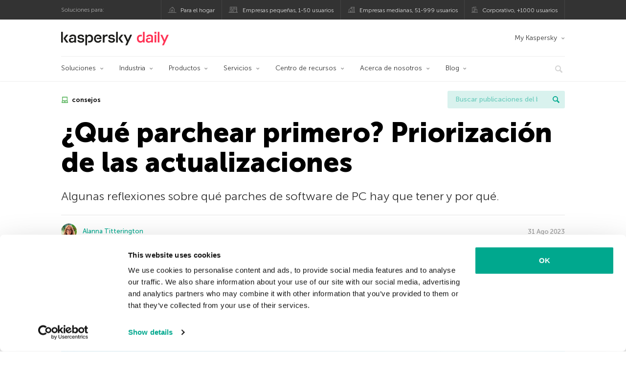

--- FILE ---
content_type: text/html; charset=UTF-8
request_url: https://latam.kaspersky.com/blog/patching-priorities/26624/
body_size: 18677
content:
<!DOCTYPE html>
<html lang="es-MX" class="no-js">

<head>
	<meta charset="UTF-8" />
	<meta name="viewport" content="width=device-width, initial-scale=1" />
	<link rel="profile" href="http://gmpg.org/xfn/11" />
	<meta http-equiv="X-UA-Compatible" content="IE=Edge">
		<title>¿Qué software se debe parchear primero? | Blog oficial de Kaspersky</title>

<!-- The SEO Framework by Sybre Waaijer -->
<link rel="canonical" href="https://latam.kaspersky.com/blog/patching-priorities/26624/" />
<meta name="description" content="¿Qué parches tienes que actualizar primero debido al alto riesgo de explotación de vulnerabilidades en software importantes?" />
<meta property="og:type" content="article" />
<meta property="og:locale" content="es_MX" />
<meta property="og:site_name" content="Blog oficial de Kaspersky" />
<meta property="og:title" content="¿Qué software se debe parchear primero?" />
<meta property="og:description" content="¿Qué parches tienes que actualizar primero debido al alto riesgo de explotación de vulnerabilidades en software importantes?" />
<meta property="og:url" content="https://latam.kaspersky.com/blog/patching-priorities/26624/" />
<meta property="og:image" content="https://media.kasperskydaily.com/wp-content/uploads/sites/87/2023/08/31224636/patching-priorities-feature.jpg" />
<meta name="twitter:card" content="summary_large_image" />
<meta name="twitter:site" content="@KasperskyLabMex" />
<meta name="twitter:creator" content="@KasperskyLabMex" />
<meta name="twitter:title" content="¿Qué software se debe parchear primero?" />
<meta name="twitter:description" content="¿Qué parches tienes que actualizar primero debido al alto riesgo de explotación de vulnerabilidades en software importantes?" />
<meta name="twitter:image" content="https://media.kasperskydaily.com/wp-content/uploads/sites/87/2023/08/31224636/patching-priorities-feature.jpg" />
<script type="application/ld+json">{"@context":"https://schema.org","@graph":[{"@type":"WebSite","@id":"https://latam.kaspersky.com/blog/#/schema/WebSite","url":"https://latam.kaspersky.com/blog/","name":"Blog oficial de Kaspersky","alternateName":"Kaspersky","description":"El Blog Oficial em Español de Kaspersky contiene información para ayudar a protegerte contra viruses, spyware, hackers, spam & otras formas de malware.","inLanguage":"es-MX","potentialAction":{"@type":"SearchAction","target":{"@type":"EntryPoint","urlTemplate":"https://latam.kaspersky.com/blog/search/{search_term_string}/"},"query-input":"required name=search_term_string"},"publisher":{"@type":"Organization","@id":"https://latam.kaspersky.com/blog/#/schema/Organization","name":"Kaspersky","url":"https://latam.kaspersky.com/blog/","logo":{"@type":"ImageObject","url":"https://media.kasperskydaily.com/wp-content/uploads/sites/87/2019/06/04000657/kl-favicon-new.png","contentUrl":"https://media.kasperskydaily.com/wp-content/uploads/sites/87/2019/06/04000657/kl-favicon-new.png","width":512,"height":512,"contentSize":"1979"}}},{"@type":"WebPage","@id":"https://latam.kaspersky.com/blog/patching-priorities/26624/","url":"https://latam.kaspersky.com/blog/patching-priorities/26624/","name":"¿Qué software se debe parchear primero? | Blog oficial de Kaspersky","description":"¿Qué parches tienes que actualizar primero debido al alto riesgo de explotación de vulnerabilidades en software importantes?","inLanguage":"es-MX","isPartOf":{"@id":"https://latam.kaspersky.com/blog/#/schema/WebSite"},"breadcrumb":{"@type":"BreadcrumbList","@id":"https://latam.kaspersky.com/blog/#/schema/BreadcrumbList","itemListElement":[{"@type":"ListItem","position":1,"item":"https://latam.kaspersky.com/blog/","name":"Blog oficial de Kaspersky"},{"@type":"ListItem","position":2,"item":"https://latam.kaspersky.com/blog/category/business/","name":"Category: Empresas"},{"@type":"ListItem","position":3,"name":"¿Qué software se debe parchear primero?"}]},"potentialAction":{"@type":"ReadAction","target":"https://latam.kaspersky.com/blog/patching-priorities/26624/"},"datePublished":"2023-09-01T04:54:07+00:00","dateModified":"2023-09-01T04:54:07+00:00","author":{"@type":"Person","@id":"https://latam.kaspersky.com/blog/#/schema/Person/b97daeb48b7ee13d0c7f8793fa6a92a2","name":"Alanna Titterington"}}]}</script>
<script type="application/ld+json">{"@context":"https://schema.org","@type":"NewsArticle","mainEntityOfPage":{"@type":"WebPage","@id":"https://latam.kaspersky.com/blog/patching-priorities/26624/"},"headline":"¿Qué parchear primero? Priorización de las actualizaciones","image":"https://media.kasperskydaily.com/wp-content/uploads/sites/87/2023/08/31224636/patching-priorities-feature.jpg","datePublished":"2023-09-01T04:54:07+00:00","dateModified":"2023-09-01T04:54:07+00:00","author":{"@type":"Person","name":"Alanna Titterington","url":"https://latam.kaspersky.com/blog/author/alannatitterington/"},"publisher":{"@type":"Organization","name":"Kaspersky","logo":{"@type":"ImageObject","url":"https://media.kasperskydaily.com/wp-content/uploads/sites/87/2019/06/04000657/kl-favicon-new.png","width":60,"height":60}},"description":"¿Qué parches tienes que actualizar primero debido al alto riesgo de explotación de vulnerabilidades en software importantes?"}</script>
<!-- / The SEO Framework by Sybre Waaijer | 335.67ms meta | 0.13ms boot -->

<link rel="dns-prefetch" href="//connect.facebook.net" />
<link rel='dns-prefetch' href='//www.google.com' />
<link rel='dns-prefetch' href='//latam.kaspersky.com' />
<link rel='dns-prefetch' href='//app-sj06.marketo.com' />
<link rel='dns-prefetch' href='//connect.facebook.net' />
<link rel="alternate" type="application/rss+xml" title="Daily - Spanish - LatAm - latam.kaspersky.com/blog &raquo; Feed" href="https://latam.kaspersky.com/blog/feed/" />
<link rel="alternate" type="application/rss+xml" title="Daily - Spanish - LatAm - latam.kaspersky.com/blog &raquo; RSS de los comentarios" href="https://latam.kaspersky.com/blog/comments/feed/" />
<link rel="alternate" title="oEmbed (JSON)" type="application/json+oembed" href="https://latam.kaspersky.com/blog/wp-json/oembed/1.0/embed?url=https%3A%2F%2Flatam.kaspersky.com%2Fblog%2Fpatching-priorities%2F26624%2F" />
<link rel="alternate" title="oEmbed (XML)" type="text/xml+oembed" href="https://latam.kaspersky.com/blog/wp-json/oembed/1.0/embed?url=https%3A%2F%2Flatam.kaspersky.com%2Fblog%2Fpatching-priorities%2F26624%2F&#038;format=xml" />
<link rel='stylesheet' id='kspr_twitter_pullquote-group-css' href='//assets.kasperskydaily.com/blog/wp-content/plugins/bwp-minify/min/?f=wp-content/plugins/kspr_twitter_pullquote/css/style.css,wp-content/plugins/pullquote-shortcode/css/pullquote-shortcode.css,wp-content/themes/daily2019/assets/css/main.css,wp-content/themes/daily2019/assets/css/post.css,wp-content/themes/daily2019/assets/font-awesome/css/font-awesome.min.css,wp-content/plugins/kaspersky-instagram/css/magnific-popup.css,wp-content/plugins/kaspersky-instagram/css/widget.css' type='text/css' media='all' />
<meta name="sentry-trace" content="3d810572f7294fecb463bf55dde83970-2295c7f5585744e7-0" />
<meta name="traceparent" content="" />
<meta name="baggage" content="sentry-trace_id=3d810572f7294fecb463bf55dde83970,sentry-sample_rate=0.3,sentry-public_key=4826a69933e641c5b854fe1e8b9d9752,sentry-environment=yandex-production,sentry-sampled=false,sentry-sample_rand=0.641544" />
<script type="text/javascript" src="//app-sj06.marketo.com/js/forms2/js/forms2.min.js?ver=1.1.1" id="kasp-marketo-remote-js-js"></script>
<link rel="alternate" hreflang="es-mx" href="https://latam.kaspersky.com/blog/patching-priorities/26624/" />
<link rel="alternate" hreflang="en-in" href="https://www.kaspersky.co.in/blog/patching-priorities/26116/" />
<link rel="alternate" hreflang="en-ae" href="https://me-en.kaspersky.com/blog/patching-priorities/21578/" />
<link rel="alternate" hreflang="en-gb" href="https://www.kaspersky.co.uk/blog/patching-priorities/26424/" />
<link rel="alternate" hreflang="es" href="https://www.kaspersky.es/blog/patching-priorities/29098/" />
<link rel="alternate" hreflang="ru" href="https://www.kaspersky.ru/blog/patching-priorities/35929/" />
<link rel="alternate" hreflang="x-default" href="https://www.kaspersky.com/blog/patching-priorities/48867/" />
<link rel="alternate" hreflang="pt-br" href="https://www.kaspersky.com.br/blog/patching-priorities/21691/" />
<link rel="alternate" hreflang="de" href="https://www.kaspersky.de/blog/patching-priorities/30386/" />
<link rel="alternate" hreflang="ja" href="https://blog.kaspersky.co.jp/patching-priorities/34650/" />
<link rel="alternate" hreflang="ru-kz" href="https://blog.kaspersky.kz/patching-priorities/26693/" />
<link rel="alternate" hreflang="en-au" href="https://www.kaspersky.com.au/blog/patching-priorities/32426/" />
<link rel="alternate" hreflang="en-za" href="https://www.kaspersky.co.za/blog/patching-priorities/32083/" />
<script type="text/javascript" src="https://latam.kaspersky.com/blog/wp-includes/js/jquery/jquery.min.js?ver=3.7.1" id="jquery-core-js"></script>
<script type="text/javascript" src="https://latam.kaspersky.com/blog/wp-includes/js/jquery/jquery-migrate.min.js?ver=3.4.1" id="jquery-migrate-js"></script>
<script type="text/javascript" id="kasbanner-front-script-js-extra">
/* <![CDATA[ */
var kasbanner_frontend_ajax_object = {"restURL":"https://latam.kaspersky.com/blog/wp-json/","postID":"26624","postStatus":"publish","postType":"posts"};
//# sourceURL=kasbanner-front-script-js-extra
/* ]]> */
</script>
<script type='text/javascript' src='//assets.kasperskydaily.com/blog/wp-content/plugins/bwp-minify/min/?f=wp-content/plugins/kaspersky-banners/assets/js/script.js,wp-content/plugins/kspr_twitter_pullquote/js/kaspersky-twitter-pullquote.js,wp-content/plugins/kaspersky-instagram/js/jquery.magnific-popup.min.js,wp-content/plugins/kaspersky-instagram/js/widget.js'></script>
<link rel="https://api.w.org/" href="https://latam.kaspersky.com/blog/wp-json/" /><link rel="alternate" title="JSON" type="application/json" href="https://latam.kaspersky.com/blog/wp-json/wp/v2/posts/26624" /><link rel="EditURI" type="application/rsd+xml" title="RSD" href="https://latam.kaspersky.com/blog/xmlrpc.php?rsd" />
		<script>
			window.dataLayer = window.dataLayer || [];
			window.dataLayer.push({
				'Author' : 'Alanna Titterington',
				'PostId' : '26624',
				'PublicationDate' : '2023-08-31',
				'Categories': 'Empresas, Enterprise, SMB',
				'Tags': 'actualizaciones, consejos, navegadores, Office, parche, parches, sistemas operativos, soluciones de seguridad, vulnerabilidades, Windows',
				'MainTag': 'consejos',
				'Hashtags': '',

			});
		</script>
				<!-- Start GTM container script -->
		<script>(function(w,d,s,l,i){w[l]=w[l]||[];w[l].push({'gtm.start':
		new Date().getTime(),event:'gtm.js'});var f=d.getElementsByTagName(s)[0],
		j=d.createElement(s),dl=l!='dataLayer'?'&l='+l:'';j.async=true;j.src=
		'//www.googletagmanager.com/gtm.js?id='+i+dl;f.parentNode.insertBefore(j,f);
		})(window,document,'script','dataLayer','GTM-WZ7LJ3');</script>
		<!-- End Start GTM container script -->
		
		<meta name="google-site-verification" content="oGpNX1viwDqotTqsD6vzYPU6_DuXF_S8NsngJoZ6rMg" />
<meta name="google-site-verification" content="6QopyL4XARmswd-TQlmcsVyfI9rtaU6J4ZWEHuAqIrg" />	<script>
		function waitForVariable(varName, callback) {
			let interval = setInterval(() => {
				if (window[varName] !== undefined) {
					clearInterval(interval);
					callback(window[varName]);
				}
			}, 50);
		}

		waitForVariable("Ya", (Ya_ob) => {
			if (Ya_ob && Ya_ob._metrika.getCounters()[0].id) {
				window.dataLayer = window.dataLayer || [];
				dataLayer.push({
					ymCounterId_1: Ya_ob._metrika.getCounters()[0].id
				});
			}
		});
	</script>
<link rel="icon" href="https://media.kasperskydaily.com/wp-content/uploads/sites/87/2019/06/04064158/cropped-k-favicon-new-2-32x32.png" sizes="32x32" />
<link rel="icon" href="https://media.kasperskydaily.com/wp-content/uploads/sites/87/2019/06/04064158/cropped-k-favicon-new-2-192x192.png" sizes="192x192" />
<link rel="apple-touch-icon" href="https://media.kasperskydaily.com/wp-content/uploads/sites/87/2019/06/04064158/cropped-k-favicon-new-2-180x180.png" />
<meta name="msapplication-TileImage" content="https://media.kasperskydaily.com/wp-content/uploads/sites/87/2019/06/04064158/cropped-k-favicon-new-2-270x270.png" />
</head>

<body class="wp-singular post-template-default single single-post postid-26624 single-format-standard wp-theme-daily2019 lang-es_MX">
	
		<!-- Start GTM container script -->
		<noscript><iframe src="//www.googletagmanager.com/ns.html?id=GTM-WZ7LJ3" height="0" width="0" style="display:none;visibility:hidden"></iframe></noscript>
		<!-- End Start GTM container script -->
		
			<div id="site-top" class="site-top">
		<div class="container">
			<nav class="site-nav">
				<div class="label"><p>Soluciones para:</p></div><ul class="site-selector"><li><a target="_blank" href="https://latam.kaspersky.com/home-security?icid=es-LA_kdailyheader_acq_ona_smm__onl_b2c_kdaily_prodmen_sm-team_______7f761932aee40b66" data-element-id="product-menu" class="font-icons icon-home top-menu-business-stripe menu-item menu-item-type-custom menu-item-object-custom menu-item-11006">Para el hogar</a></li>
<li><a title="font-icons icon-small-business" target="_blank" href="https://latam.kaspersky.com/small-business-security?icid=es-LA_kdailyheader_acq_ona_smm__onl_b2c_kdaily_prodmen_sm-team_______7f761932aee40b66" data-element-id="product-menu" class="font-icons icon-small-business top-menu-business-stripe menu-item menu-item-type-custom menu-item-object-custom menu-item-11007">Empresas pequeñas, 1-50 usuarios</a></li>
<li><a target="_blank" href="https://latam.kaspersky.com/small-to-medium-business-security?icid=es-LA_kdailyheader_acq_ona_smm__onl_b2c_kdaily_prodmen_sm-team_______7f761932aee40b66" data-element-id="product-menu" class="font-icons icon-medium-business top-menu-business-stripe menu-item menu-item-type-custom menu-item-object-custom menu-item-11008">Empresas medianas, 51-999 usuarios</a></li>
<li><a target="_blank" href="https://latam.kaspersky.com/enterprise-security?icid=es-LA_kdailyheader_acq_ona_smm__onl_b2c_kdaily_prodmen_sm-team_______7f761932aee40b66" data-element-id="product-menu" class="font-icons icon-enterprise top-menu-business-stripe menu-item menu-item-type-custom menu-item-object-custom menu-item-11009">Corporativo, +1000 usuarios</a></li>
</ul>			</nav>
		</div>
	</div>

	<header id="site-header" class="site-header">
		<div class="container">
			<a href="" class="menu-toggle">
				<span></span>
				<span></span>
				<span></span>
			</a>
								<div class="site-title ">
										<a href="https://latam.kaspersky.com/blog/" title="Blog oficial de Kaspersky" rel="home">
						<i class="kaspersky-logo">Blog oficial de Kaspersky</i>
						<span class="logo-text"></span>
						
					</a>
							</div>
	
	<ul id="menu-my-kaspersky" class="menu-utility"><li id="menu-item-11002" class="dropdown my-kaspersky top-menu-my-kaspersky menu-item menu-item-type-custom menu-item-object-custom menu-item-has-children menu-item-11002"><a href="https://my.kaspersky.com/?icid=es-LA_kdailyheader_acq_ona_smm__onl_b2c_kdaily_main-menu_sm-team_______fc366ce95e7315f0">My Kaspersky</a>
<ul class="sub-menu">
	<li id="menu-item-11003" class="menu-item menu-item-type-custom menu-item-object-custom menu-item-11003"><a href="https://my.kaspersky.com/MyDevices?icid=es-LA_kdailyheader_acq_ona_smm__onl_b2c_kdaily_main-menu_sm-team_______fc366ce95e7315f0"><i class="font-icons icon-devices"></i>Mis dispositivos</a></li>
	<li id="menu-item-11004" class="menu-item menu-item-type-custom menu-item-object-custom menu-item-11004"><a href="https://my.kaspersky.com/MyLicenses?icid=es-LA_kdailyheader_acq_ona_smm__onl_b2c_kdaily_main-menu_sm-team_______fc366ce95e7315f0"><i class="font-icons icon-subscriptions"></i>Mis productos y suscripciones</a></li>
	<li id="menu-item-11005" class="menu-item menu-item-type-custom menu-item-object-custom menu-item-11005"><a href="https://my.kaspersky.com/MyAccount?icid=es-LA_kdailyheader_acq_ona_smm__onl_b2c_kdaily_main-menu_sm-team_______fc366ce95e7315f0"><i class="font-icons icon-card"></i>Mis pedidos</a></li>
</ul>
</li>
</ul>
	<nav class="main-nav">
		<ul id="menu-ent" class="main-menu"><li class="dropdown mega menu-item menu-item-type-custom menu-item-object-custom menu-item-has-children menu-item-27162"><a href="https://latam.kaspersky.com/enterprise-security?icid=es-LA_kdailyheader_acq_ona_smm__onl_b2b_kdaily_main-menu_sm-team_______2edf186020012e20" data-element-id="main-menu">Soluciones</a>
<ul class="submenu">
<li class="first">
	<ul class="featured section-col-l-3 no-gutter has-equal-height-children">
<li class="show-figure smaller-item menu-item menu-item-type-custom menu-item-object-custom menu-item-27164"><a href="https://latam.kaspersky.com/enterprise-security/cloud-security?icid=es-LA_kdailyheader_acq_ona_smm__onl_b2b_kdaily_main-menu_sm-team_______2edf186020012e20" data-element-id="main-menu"><figure><img alt="" src="https://latam.kaspersky.com/content/es-mx/images/enterprise/icons/Related-solutions-icons/RS-b-CloudSecurity.png"></figure>Hybrid Cloud Security</a>
<li class="show-figure smaller-item menu-item menu-item-type-custom menu-item-object-custom menu-item-27165"><a href="https://latam.kaspersky.com/enterprise-security/embedded-security-internet-of-things?icid=es-LA_kdailyheader_acq_ona_smm__onl_b2b_kdaily_main-menu_sm-team_______2edf186020012e20" data-element-id="main-menu"><figure><img alt="" src="https://latam.kaspersky.com/content/es-mx/images/enterprise/new-product-icons/kl_IoT_Security_black_icon.png"></figure>Internet of Things &#038; Embedded Security</a>
<li class="show-figure smaller-item menu-item menu-item-type-custom menu-item-object-custom menu-item-27166"><a href="https://latam.kaspersky.com/enterprise-security/threat-management-defense-solution?icid=es-LA_kdailyheader_acq_ona_smm__onl_b2b_kdaily_main-menu_sm-team_______2edf186020012e20" data-element-id="main-menu"><figure><img alt="" src="https://latam.kaspersky.com/content/es-mx/images/enterprise/icons/Related-solutions-icons/RS-b-KTMD.png"></figure>Threat Management and Defense</a>
<li class="show-figure smaller-item menu-item menu-item-type-custom menu-item-object-custom menu-item-27167"><a href="https://latam.kaspersky.com/enterprise-security/industrial-solution?icid=es-LA_kdailyheader_acq_ona_smm__onl_b2b_kdaily_main-menu_sm-team_______2edf186020012e20" data-element-id="main-menu"><figure><img alt="" src="https://latam.kaspersky.com/content/es-mx/images/enterprise/new-product-icons/kl_Industrial_Cybersecurity_black_icon.png"></figure>Kaspersky Industrial CyberSecurity</a>
<li class="show-figure smaller-item menu-item menu-item-type-custom menu-item-object-custom menu-item-27168"><a href="https://latam.kaspersky.com/enterprise-security/fraud-prevention?icid=es-LA_kdailyheader_acq_ona_smm__onl_b2b_kdaily_main-menu_sm-team_______2edf186020012e20" data-element-id="main-menu"><figure><img alt="" src="https://latam.kaspersky.com/content/es-mx/images/enterprise/icons/Related-solutions-icons/RS-b-KFP.png"></figure>Kaspersky Fraud Prevention</a>
	</ul>

<li>
	<ul class="regular">
<li class="title"><h6>Otras soluciones</h6>
<li class="menu-item menu-item-type-custom menu-item-object-custom menu-item-27171"><a href="https://latam.kaspersky.com/enterprise-security/security-operations-center-soc?icid=es-LA_kdailyheader_acq_ona_smm__onl_b2b_kdaily_main-menu_sm-team_______2edf186020012e20" data-element-id="main-menu">Kaspersky for Security Operations Center</a>
	</ul>

</ul>

<li class="dropdown mega menu-item menu-item-type-custom menu-item-object-custom menu-item-has-children menu-item-27172"><a href="#" data-element-id="main-menu">Industria</a>
<ul class="submenu">
<li class="first">
	<ul class="featured section-col-l-3 no-gutter has-equal-height-children">
<li class="show-figure smaller-item menu-item menu-item-type-custom menu-item-object-custom menu-item-27174"><a href="https://latam.kaspersky.com/enterprise-security/national-cybersecurity?icid=es-LA_kdailyheader_acq_ona_smm__onl_b2b_kdaily_main-menu_sm-team_______2edf186020012e20" data-element-id="main-menu"><figure><img alt="" src="https://latam.kaspersky.com/content/es-mx/images/enterprise/icons/Related-solutions-icons/RS-b-Government.png"></figure>Ciberseguridad nacional</a>
<li class="show-figure smaller-item menu-item menu-item-type-custom menu-item-object-custom menu-item-27175"><a href="https://latam.kaspersky.com/enterprise-security/industrial?icid=es-LA_kdailyheader_acq_ona_smm__onl_b2b_kdaily_main-menu_sm-team_______2edf186020012e20" data-element-id="main-menu"><figure><img alt="" src="https://latam.kaspersky.com/content/es-mx/images/enterprise/icons/Related-solutions-icons/ent-industrial-protection-transparent.png"></figure>Ciberseguridad industrial</a>
<li class="show-figure smaller-item menu-item menu-item-type-custom menu-item-object-custom menu-item-27176"><a href="https://latam.kaspersky.com/enterprise-security/finance?icid=es-LA_kdailyheader_acq_ona_smm__onl_b2b_kdaily_main-menu_sm-team_______2edf186020012e20" data-element-id="main-menu"><figure><img alt="" src="https://latam.kaspersky.com/content/es-mx/images/enterprise/icons/Related-solutions-icons/RS-b-Finance.png"></figure>Ciberseguridad de servicios financieros</a>
<li class="show-figure smaller-item menu-item menu-item-type-custom menu-item-object-custom menu-item-27177"><a href="https://latam.kaspersky.com/enterprise-security/healthcare?icid=es-LA_kdailyheader_acq_ona_smm__onl_b2b_kdaily_main-menu_sm-team_______2edf186020012e20" data-element-id="main-menu"><figure><img alt="" src="https://latam.kaspersky.com/content/es-mx/images/enterprise/icons/Related-solutions-icons/RS-b-Healthcare.png"></figure>Seguridad en el sector médico</a>
<li class="show-figure smaller-item menu-item menu-item-type-custom menu-item-object-custom menu-item-27178"><a href="https://latam.kaspersky.com/enterprise-security/transportation-cybersecurity-it-infrastructure?icid=es-LA_kdailyheader_acq_ona_smm__onl_b2b_kdaily_main-menu_sm-team_______2edf186020012e20" data-element-id="main-menu"><figure><img alt="" src="https://latam.kaspersky.com/content/es-mx/images/enterprise/new-product-icons/kl_Transportation_Cybersecurity_black_icon.png"></figure>Ciberseguridad para el transporte</a>
<li class="show-figure smaller-item menu-item menu-item-type-custom menu-item-object-custom menu-item-27179"><a href="https://latam.kaspersky.com/enterprise-security/retail-cybersecurity?icid=es-LA_kdailyheader_acq_ona_smm__onl_b2b_kdaily_main-menu_sm-team_______2edf186020012e20" data-element-id="main-menu"><figure><img alt="" src="https://latam.kaspersky.com/content/es-mx/images/enterprise/new-product-icons/kl_Retail_Cybersecurity_black_icon.png"></figure>Ciberseguridad para comercios</a>
	</ul>

<li>
	<ul class="regular">
<li class="title"><h6>OTRA INDUSTRIA</h6>
<li class="menu-item menu-item-type-custom menu-item-object-custom menu-item-27182"><a href="https://latam.kaspersky.com/enterprise-security/telecom?icid=es-LA_kdailyheader_acq_ona_smm__onl_b2b_kdaily_main-menu_sm-team_______2edf186020012e20" data-element-id="main-menu">Ciberseguridad de las telecomunicaciones</a>
<li class="menu-item menu-item-type-custom menu-item-object-custom menu-item-27183"><a href="https://latam.kaspersky.com/enterprise-security/industries?icid=es-LA_kdailyheader_acq_ona_smm__onl_b2b_kdaily_main-menu_sm-team_______2edf186020012e20" data-element-id="main-menu">Ver todo</a>
	</ul>

</ul>

<li class="dropdown mega menu-item menu-item-type-custom menu-item-object-custom menu-item-has-children menu-item-27184"><a href="#" data-element-id="main-menu">Productos</a>
<ul class="submenu">
<li class="first">
	<ul class="featured section-col-l-3 no-gutter has-equal-height-children">
<li class="show-figure smaller-item menu-item menu-item-type-custom menu-item-object-custom menu-item-27186"><a href="https://latam.kaspersky.com/next?icid=es-LA_kdailyheader_acq_ona_smm__onl_b2b_kdaily_main-menu_sm-team_______2edf186020012e20" data-element-id="main-menu"><figure><img alt="" src="https://media.kasperskydaily.com/wp-content/uploads/sites/92/2024/04/10052437/k_Next_RGB_black_icon.png"></figure>Kaspersky Next <small class="label-inline red">NEW!</small></a>
<li class="show-figure smaller-item menu-item menu-item-type-custom menu-item-object-custom menu-item-27187"><a href="https://latam.kaspersky.com/enterprise-security/endpoint?icid=es-LA_kdailyheader_acq_ona_smm__onl_b2b_kdaily_main-menu_sm-team_______2edf186020012e20" data-element-id="main-menu"><figure><img alt="" src="https://latam.kaspersky.com/content/es-mx/images/enterprise/icons/KESB_black_icon.png"></figure><span class="surtitle">Kaspersky</span> Endpoint Security for Business</a>
<li class="show-figure smaller-item menu-item menu-item-type-custom menu-item-object-custom menu-item-27188"><a href="https://latam.kaspersky.com/enterprise-security/endpoint-detection-response-edr?icid=es-LA_kdailyheader_acq_ona_smm__onl_b2b_kdaily_main-menu_sm-team_______2edf186020012e20" data-element-id="main-menu"><figure><img alt="" src="https://latam.kaspersky.com/content/es-mx/images/enterprise/new-product-icons/kl_Endpoint_Detection_and_Response_black_icon.png"></figure><span class="surtitle">Kaspersky</span> Endpoint Detection and Response</a>
<li class="show-figure smaller-item menu-item menu-item-type-custom menu-item-object-custom menu-item-27189"><a href="https://latam.kaspersky.com/enterprise-security/edr-security-software-solution?icid=es-LA_kdailyheader_acq_ona_smm__onl_b2b_kdaily_main-menu_sm-team_______2edf186020012e20" data-element-id="main-menu"><figure><img alt="" src="https://latam.kaspersky.com/content/es-mx/images/enterprise/new-product-icons/kl_Endpoint_Detection_and_Response_black_icon.png"></figure><span class="surtitle">Kaspersky</span> Endpoint Detection and Response Optimum</a>
<li class="show-figure smaller-item menu-item menu-item-type-custom menu-item-object-custom menu-item-27190"><a href="https://latam.kaspersky.com/enterprise-security/anti-targeted-attack-platform?icid=es-LA_kdailyheader_acq_ona_smm__onl_b2b_kdaily_main-menu_sm-team_______2edf186020012e20" data-element-id="main-menu"><figure><img alt="" src="https://latam.kaspersky.com/content/es-mx/images/enterprise/icons/Related-solutions-icons/RS-b-KATA.png"></figure><span class="surtitle">Kaspersky</span> Anti Targeted Attack Platform</a>
<li class="show-figure smaller-item menu-item menu-item-type-custom menu-item-object-custom menu-item-27191"><a href="https://latam.kaspersky.com/enterprise-security/microsoft-office-365?icid=es-LA_kdailyheader_acq_ona_smm__onl_b2b_kdaily_main-menu_sm-team_______2edf186020012e20" data-element-id="main-menu"><figure><img alt="" src="https://latam.kaspersky.com/content/es-mx/images/enterprise/new-product-icons/kl_Security_for_Microsoft_Office_365_black_icon.png"></figure><span class="surtitle">Kaspersky</span> Security for Microsoft Office 365</a>
	</ul>

<li>
	<ul class="regular">
<li class="title"><h6>OTROS PRODUCTOS</h6>
<li class="menu-item menu-item-type-custom menu-item-object-custom menu-item-27194"><a href="https://latam.kaspersky.com/enterprise-security/mail-server-security?icid=es-LA_kdailyheader_acq_ona_smm__onl_b2b_kdaily_main-menu_sm-team_______2edf186020012e20" data-element-id="main-menu">Kaspersky Security for Mail Server</a>
<li class="menu-item menu-item-type-custom menu-item-object-custom menu-item-27195"><a href="https://latam.kaspersky.com/enterprise-security/products/internet-gateway?icid=es-LA_kdailyheader_acq_ona_smm__onl_b2b_kdaily_main-menu_sm-team_______2edf186020012e20" data-element-id="main-menu">Kaspersky Security for Internet Gateway</a>
<li class="menu-item menu-item-type-custom menu-item-object-custom menu-item-27196"><a href="https://latam.kaspersky.com/enterprise-security/storage-security?icid=es-LA_kdailyheader_acq_ona_smm__onl_b2b_kdaily_main-menu_sm-team_______2edf186020012e20" data-element-id="main-menu">Kaspersky Security for Storage</a>
<li class="menu-item menu-item-type-custom menu-item-object-custom menu-item-27197"><a href="https://latam.kaspersky.com/enterprise-security/aws-hybrid-cloud-security?icid=es-LA_kdailyheader_acq_ona_smm__onl_b2b_kdaily_main-menu_sm-team_______2edf186020012e20" data-element-id="main-menu">Kaspersky Hybrid Cloud Security for AWS</a>
<li class="menu-item menu-item-type-custom menu-item-object-custom menu-item-27198"><a href="https://latam.kaspersky.com/enterprise-security/azure-hybrid-cloud-security?icid=es-LA_kdailyheader_acq_ona_smm__onl_b2b_kdaily_main-menu_sm-team_______2edf186020012e20" data-element-id="main-menu">Kaspersky Hybrid Cloud Security for Azure</a>
<li class="menu-item menu-item-type-custom menu-item-object-custom menu-item-27199"><a href="https://latam.kaspersky.com/enterprise-security/products?icid=es-LA_kdailyheader_acq_ona_smm__onl_b2b_kdaily_main-menu_sm-team_______2edf186020012e20" data-element-id="main-menu">Ver todo</a>
	</ul>

</ul>

<li class="dropdown mega menu-item menu-item-type-custom menu-item-object-custom menu-item-has-children menu-item-27200"><a href="#" data-element-id="main-menu">Servicios</a>
<ul class="submenu">
<li class="first">
	<ul class="featured section-col-l-3 no-gutter has-equal-height-children">
<li class="show-figure smaller-item menu-item menu-item-type-custom menu-item-object-custom menu-item-27202"><a href="https://latam.kaspersky.com/enterprise-security/cybersecurity-services?icid=es-LA_kdailyheader_acq_ona_smm__onl_b2b_kdaily_main-menu_sm-team_______2edf186020012e20" data-element-id="main-menu"><figure><img alt="" src="https://latam.kaspersky.com/content/es-mx/images/enterprise/new-product-icons/kl_Cybersecurity_Services_black_icon.png"></figure>Cybersecurity Services</a>
<li class="show-figure smaller-item menu-item menu-item-type-custom menu-item-object-custom menu-item-27203"><a href="https://latam.kaspersky.com/enterprise-security/adaptive-online-awareness-training?icid=es-LA_kdailyheader_acq_ona_smm__onl_b2b_kdaily_main-menu_sm-team_______2edf186020012e20" data-element-id="main-menu"><figure><img alt="" src="https://latam.kaspersky.com/content/es-mx/images/enterprise/new-product-icons/KAOT_icon.png"></figure><span class="surtitle">Kaspersky</span> Adaptive Online Training</a>
<li class="show-figure smaller-item menu-item menu-item-type-custom menu-item-object-custom menu-item-27204"><a href="https://latam.kaspersky.com/enterprise-security/premium-support?icid=es-LA_kdailyheader_acq_ona_smm__onl_b2b_kdaily_main-menu_sm-team_______2edf186020012e20" data-element-id="main-menu"><figure><img alt="" src="https://latam.kaspersky.com/content/es-mx/images/enterprise/new-product-icons/kl_Premium_Support_and_Professional_Services_black_icon.png"></figure><span class="surtitle">Kaspersky</span> Premium Support (MSA)</a>
<li class="show-figure smaller-item menu-item menu-item-type-custom menu-item-object-custom menu-item-27205"><a href="https://latam.kaspersky.com/enterprise-security/threat-intelligence?icid=es-LA_kdailyheader_acq_ona_smm__onl_b2b_kdaily_main-menu_sm-team_______2edf186020012e20" data-element-id="main-menu"><figure><img alt="" src="https://latam.kaspersky.com/content/es-mx/images/enterprise/new-product-icons/kl_Threat_Intelligence_black_icon.png"></figure><span class="surtitle">Kaspersky</span> Threat Intelligence</a>
<li class="show-figure smaller-item menu-item menu-item-type-custom menu-item-object-custom menu-item-27206"><a href="https://latam.kaspersky.com/enterprise-security/apt-intelligence-reporting?icid=es-LA_kdailyheader_acq_ona_smm__onl_b2b_kdaily_main-menu_sm-team_______2edf186020012e20" data-element-id="main-menu"><figure><img alt="" src="https://latam.kaspersky.com/content/es-mx/images/enterprise/new-product-icons/kl_APT_Intelligence_Reporting_black_icon.png"></figure><span class="surtitle">Kaspersky</span> APT Intelligence Reporting</a>
<li class="show-figure smaller-item menu-item menu-item-type-custom menu-item-object-custom menu-item-27207"><a href="https://latam.kaspersky.com/enterprise-security/targeted-attack-discovery?icid=es-LA_kdailyheader_acq_ona_smm__onl_b2b_kdaily_main-menu_sm-team_______2edf186020012e20" data-element-id="main-menu"><figure><img alt="" src="https://latam.kaspersky.com/content/es-mx/images/enterprise/new-product-icons/kl_Targeted_Attack_%20Discovery_black_icon.png"></figure><span class="surtitle">Kaspersky</span> Targeted Attack Discovery</a>
	</ul>

<li>
	<ul class="regular">
<li class="title"><h6>OTROS SERVICIOS</h6>
<li class="menu-item menu-item-type-custom menu-item-object-custom menu-item-27210"><a href="https://latam.kaspersky.com/enterprise-security/professional-services?icid=es-LA_kdailyheader_acq_ona_smm__onl_b2b_kdaily_main-menu_sm-team_______2edf186020012e20" data-element-id="main-menu">Kaspersky Professional Services</a>
<li class="menu-item menu-item-type-custom menu-item-object-custom menu-item-27211"><a href="https://latam.kaspersky.com/enterprise-security/incident-response?icid=es-LA_kdailyheader_acq_ona_smm__onl_b2b_kdaily_main-menu_sm-team_______2edf186020012e20" data-element-id="main-menu">Kaspersky Incident Response</a>
<li class="menu-item menu-item-type-custom menu-item-object-custom menu-item-27212"><a href="https://latam.kaspersky.com/enterprise-security/cyber-security-training?icid=es-LA_kdailyheader_acq_ona_smm__onl_b2b_kdaily_main-menu_sm-team_______2edf186020012e20" data-element-id="main-menu">Kaspersky Cybersecurity Training</a>
<li class="menu-item menu-item-type-custom menu-item-object-custom menu-item-27213"><a href="https://latam.kaspersky.com/enterprise-security/security-awareness?icid=es-LA_kdailyheader_acq_ona_smm__onl_b2b_kdaily_main-menu_sm-team_______2edf186020012e20" data-element-id="main-menu">Kaspersky Security Awareness</a>
<li class="menu-item menu-item-type-custom menu-item-object-custom menu-item-27214"><a href="https://latam.kaspersky.com/enterprise-security/services?icid=es-LA_kdailyheader_acq_ona_smm__onl_b2b_kdaily_main-menu_sm-team_______2edf186020012e20" data-element-id="main-menu">Ver todo</a>
	</ul>

</ul>

<li class="dropdown menu-item menu-item-type-custom menu-item-object-custom menu-item-has-children menu-item-27215"><a href="https://latam.kaspersky.com/enterprise-security/resources?icid=es-LA_kdailyheader_acq_ona_smm__onl_b2b_kdaily_main-menu_sm-team_______2edf186020012e20" data-element-id="main-menu">Centro de recursos</a>
<ul class="submenu">
<li class="menu-item menu-item-type-custom menu-item-object-custom menu-item-27216"><a href="https://latam.kaspersky.com/enterprise-security/resources/case-studies?icid=es-LA_kdailyheader_acq_ona_smm__onl_b2b_kdaily_main-menu_sm-team_______2edf186020012e20" data-element-id="main-menu">Casos de éxito</a>
<li class="menu-item menu-item-type-custom menu-item-object-custom menu-item-27217"><a href="https://latam.kaspersky.com/enterprise-security/resources/white-papers?icid=es-LA_kdailyheader_acq_ona_smm__onl_b2b_kdaily_main-menu_sm-team_______2edf186020012e20" data-element-id="main-menu">Documentación</a>
<li class="menu-item menu-item-type-custom menu-item-object-custom menu-item-27218"><a href="https://latam.kaspersky.com/enterprise-security/resources/data-sheets?icid=es-LA_kdailyheader_acq_ona_smm__onl_b2b_kdaily_main-menu_sm-team_______2edf186020012e20" data-element-id="main-menu">Fichas de producto</a>
<li class="menu-item menu-item-type-custom menu-item-object-custom menu-item-27219"><a href="https://www.kaspersky.com/MITRE?icid=es-LA_kdailyheader_acq_ona_smm__onl_b2b_kdaily_main-menu_sm-team_______2edf186020012e20" data-element-id="main-menu">MITRE ATT&#038;CK</a>
</ul>

<li class="dropdown menu-item menu-item-type-custom menu-item-object-custom menu-item-has-children menu-item-27220"><a href="#" data-element-id="main-menu">Acerca de nosotros</a>
<ul class="submenu">
<li class="menu-item menu-item-type-custom menu-item-object-custom menu-item-27221"><a href="https://latam.kaspersky.com/about/transparency?icid=es-LA_kdailyheader_acq_ona_smm__onl_b2b_kdaily_main-menu_sm-team_______2edf186020012e20" data-element-id="main-menu">Cómo trabajamos</a>
<li class="menu-item menu-item-type-custom menu-item-object-custom menu-item-27222"><a href="https://latam.kaspersky.com/about/press-releases?icid=es-LA_kdailyheader_acq_ona_smm__onl_b2b_kdaily_main-menu_sm-team_______2edf186020012e20" data-element-id="main-menu">Comunicados de prensa</a>
<li class="menu-item menu-item-type-custom menu-item-object-custom menu-item-27223"><a href="https://press.kaspersky.com/?icid=es-LA_kdailyheader_acq_ona_smm__onl_b2b_kdaily_main-menu_sm-team_______2edf186020012e20" data-element-id="main-menu">Centro de prensa</a>
<li class="menu-item menu-item-type-custom menu-item-object-custom menu-item-27224"><a href="https://latam.kaspersky.com/about/careers?icid=es-LA_kdailyheader_acq_ona_smm__onl_b2b_kdaily_main-menu_sm-team_______2edf186020012e20" data-element-id="main-menu">Empleos</a>
<li class="menu-item menu-item-type-custom menu-item-object-custom menu-item-27225"><a href="https://www.kaspersky.com/about/sponsorships/?icid=es-LA_kdailyheader_acq_ona_smm__onl_b2b_kdaily_main-menu_sm-team_______2edf186020012e20" data-element-id="main-menu">Sponsorships</a>
<li class="menu-item menu-item-type-custom menu-item-object-custom menu-item-27226"><a href="https://latam.kaspersky.com/about/contact?icid=es-LA_kdailyheader_acq_ona_smm__onl_b2b_kdaily_main-menu_sm-team_______2edf186020012e20" data-element-id="main-menu">Contáctenos</a>
</ul>

<li class="dropdown menu-item menu-item-type-custom menu-item-object-custom menu-item-home menu-item-has-children menu-item-27227"><a href="https://latam.kaspersky.com/blog/" data-element-id="main-menu">Blog</a>
<ul class="submenu">
<li class="menu-item menu-item-type-custom menu-item-object-custom menu-item-27228"><a href="https://latam.kaspersky.com/blog/category/business/" data-element-id="main-menu">Empresas</a>
<li class="menu-item menu-item-type-custom menu-item-object-custom menu-item-27229"><a href="https://latam.kaspersky.com/blog/category/news/" data-element-id="main-menu">Noticias</a>
<li class="menu-item menu-item-type-custom menu-item-object-custom menu-item-27230"><a href="https://latam.kaspersky.com/blog/category/privacy/" data-element-id="main-menu">Privacidad</a>
<li class="menu-item menu-item-type-custom menu-item-object-custom menu-item-27231"><a href="https://latam.kaspersky.com/blog/category/products/" data-element-id="main-menu">Productos</a>
<li class="menu-item menu-item-type-custom menu-item-object-custom menu-item-27232"><a href="https://latam.kaspersky.com/blog/category/special-projects/" data-element-id="main-menu">Proyectos Especiales</a>
<li class="menu-item menu-item-type-custom menu-item-object-custom menu-item-27233"><a href="https://latam.kaspersky.com/blog/category/technology/" data-element-id="main-menu">Tecnología</a>
<li class="menu-item menu-item-type-custom menu-item-object-custom menu-item-27234"><a href="https://latam.kaspersky.com/blog/category/threats/" data-element-id="main-menu">Amenazas</a>
<li class="menu-item menu-item-type-custom menu-item-object-custom menu-item-27235"><a href="https://latam.kaspersky.com/blog/category/tips/" data-element-id="main-menu">Consejos</a>
<li class="menu-item menu-item-type-custom menu-item-object-custom menu-item-27236"><a href="https://latam.kaspersky.com/blog/feed/" data-element-id="main-menu">RSS</a>
<li class="menu-item menu-item-type-custom menu-item-object-custom menu-item-27237"><a href="https://latam.kaspersky.com/blog/subscribe/" data-element-id="main-menu">Suscríbete a la newsletter</a>
</ul>


<li class="search">
	<a href="#" class="inactive search-button">
		<i class="font-icons icon-search"></i>
	</a>
	<form action="https://latam.kaspersky.com//search">
		<input type="text" placeholder="Escribe y haga clic en la tecla enter..." name="query" value="" autocomplete="off">
	</form>
	<a href="#" class="close-search">
		<i class="font-icons icon-cancel"></i>
	</a>
</li>
</ul>	</nav>
	</div>
	</header><!-- #site-header -->

	<div class="mobile-menu-wrapper">
		<ul class="mobile-nav" data-back="Volver">
			<li class="title">
				<span>Soluciones para:</span>
			</li>
			<li class="parent" data-parent="Productos para el hogar" data-icon="font-icons icon-home top-item"><a rel="Productos para el hogar" href="#" data-element-id="mobile-menu"><i class="font-icons icon-home top-item"></i><span>Hogar</span></a>
<ul class="submenu">
<li class="parent" data-parent="Productos" data-icon="top-item no-icon"><a rel="Productos" href="https://latam.kaspersky.com/home-security?icid=es-LA_kdailyheader_acq_ona_smm__onl_b2c_kdaily_mobmen_sm-team_______b5a9784bea51bfec" data-element-id="mobile-menu"><i class="top-item no-icon"></i><span>Soluciones de seguridad</span></a>
	<ul class="submenu">
<li class="menu-item menu-item-type-custom menu-item-object-custom menu-item-10895"><a href="https://latam.kaspersky.com/premium?icid=es-LA_kdailyheader_acq_ona_smm__onl_b2c_kdaily_mobmen_sm-team_______b5a9784bea51bfec" data-element-id="mobile-menu">Kaspersky Premium</a>
<li class="menu-item menu-item-type-custom menu-item-object-custom menu-item-10894"><a href="https://latam.kaspersky.com/plus?icid=es-LA_kdailyheader_acq_ona_smm__onl_b2c_kdaily_mobmen_sm-team_______b5a9784bea51bfec" data-element-id="mobile-menu">Kaspersky Plus</a>
<li class="menu-item menu-item-type-custom menu-item-object-custom menu-item-10899"><a href="https://latam.kaspersky.com/standard?icid=es-LA_kdailyheader_acq_ona_smm__onl_b2c_kdaily_mobmen_sm-team_______b5a9784bea51bfec" data-element-id="mobile-menu">Kaspersky Standard</a>
<li class="menu-item menu-item-type-custom menu-item-object-custom menu-item-10907"><a href="https://latam.kaspersky.com/home-security?icid=es-LA_kdailyheader_acq_ona_smm__onl_b2c_kdaily_mobmen_sm-team_______b5a9784bea51bfec" data-element-id="mobile-menu">Ver todas las soluciones</a>
<li class="title"><h6><span>Privacidad y niños</span></h6>
<li class="menu-item menu-item-type-custom menu-item-object-custom menu-item-10928"><a href="https://latam.kaspersky.com/safe-kids?icid=es-LA_kdailyheader_acq_ona_smm__onl_b2c_kdaily_mobmen_sm-team_______b5a9784bea51bfec" data-element-id="mobile-menu">Kaspersky Safe Kids</a>
<li class="menu-item menu-item-type-custom menu-item-object-custom menu-item-13079"><a href="https://latam.kaspersky.com/vpn-secure-connection?icid=es-LA_kdailyheader_acq_ona_smm__onl_b2c_kdaily_mobmen_sm-team_______b5a9784bea51bfec" data-element-id="mobile-menu">Kaspersky VPN Secure Connection</a>
<li class="menu-item menu-item-type-custom menu-item-object-custom menu-item-10904"><a href="https://latam.kaspersky.com/password-manager?icid=es-LA_kdailyheader_acq_ona_smm__onl_b2c_kdaily_mobmen_sm-team_______b5a9784bea51bfec" data-element-id="mobile-menu">Kaspersky Password Manager</a>
	</ul>

<li class="menu-item menu-item-type-custom menu-item-object-custom menu-item-10908"><a href="https://latam.kaspersky.com/renewal-center/home?icid=es-LA_kdailyheader_acq_ona_smm__onl_b2c_kdaily_mobmen_sm-team_______b5a9784bea51bfec" data-element-id="mobile-menu">Renovaciones</a>
<li class="menu-item menu-item-type-custom menu-item-object-custom menu-item-10909"><a href="https://latam.kaspersky.com/downloads?icid=es-LA_kdailyheader_acq_ona_smm__onl_b2c_kdaily_mobmen_sm-team_______b5a9784bea51bfec" data-element-id="mobile-menu">Descargas</a>
<li class="menu-item menu-item-type-custom menu-item-object-custom menu-item-10991"><a href="https://support.kaspersky.com/mx?icid=es-LA_kdailyheader_acq_ona_smm__onl_b2c_kdaily_mobmen_sm-team_______b5a9784bea51bfec" data-element-id="mobile-menu">Soporte</a>
<li class="menu-item menu-item-type-custom menu-item-object-custom menu-item-10992"><a href="https://latam.kaspersky.com/resource-center?icid=es-LA_kdailyheader_acq_ona_smm__onl_b2c_kdaily_mobmen_sm-team_______b5a9784bea51bfec" data-element-id="mobile-menu">Centro de recursos</a>
</ul>

<li class="parent" data-parent="Business" data-icon="font-icons icon-enterprise top-item"><a rel="Business" href="#" data-element-id="mobile-menu"><i class="font-icons icon-enterprise top-item"></i><span>Business</span></a>
<ul class="submenu">
<li class="menu-item menu-item-type-custom menu-item-object-custom menu-item-27240"><a href="https://latam.kaspersky.com/next?icid=es-LA_kdailyheader_acq_ona_smm__onl_b2c_kdaily_mobmen_sm-team_______b5a9784bea51bfec" data-element-id="mobile-menu">Kaspersky Next</a>
<li class="menu-item menu-item-type-custom menu-item-object-custom menu-item-10890"><a href="https://latam.kaspersky.com/small-business-security/?icid=es-LA_kdailyheader_acq_ona_smm__onl_b2c_kdaily_mobmen_sm-team_______b5a9784bea51bfec" data-element-id="mobile-menu">Pequeñas empresas (1-50 empleados)</a>
<li class="menu-item menu-item-type-custom menu-item-object-custom menu-item-10886"><a href="https://latam.kaspersky.com/small-to-medium-business-security/?icid=es-LA_kdailyheader_acq_ona_smm__onl_b2c_kdaily_mobmen_sm-team_______b5a9784bea51bfec" data-element-id="mobile-menu">Medianas empresas (51-999 empleados)</a>
<li class="menu-item menu-item-type-custom menu-item-object-custom menu-item-10887"><a href="https://latam.kaspersky.com/enterprise-security/?icid=es-LA_kdailyheader_acq_ona_smm__onl_b2c_kdaily_mobmen_sm-team_______b5a9784bea51bfec" data-element-id="mobile-menu">Grandes empresas (1000+ empleados)</a>
</ul>

<li class="splitter"></li>
<li class="menu-item menu-item-type-custom menu-item-object-custom menu-item-19875"><a href="https://latam.kaspersky.com/blog/?s=" data-element-id="mobile-menu">Buscar publicaciones del blog</a>
<li class="parent" data-parent="BLOG" data-icon="top-item no-icon"><a rel="BLOG" href="https://latam.kaspersky.com/blog/" data-element-id="mobile-menu"><i class="top-item no-icon"></i><span>Blog</span></a>
<ul class="submenu">
<li class="menu-item menu-item-type-taxonomy menu-item-object-category current-post-ancestor current-menu-parent current-post-parent menu-item-10999"><a href="https://latam.kaspersky.com/blog/category/business/" data-element-id="mobile-menu">Empresas</a><div class="desc"> </div>
<li class="menu-item menu-item-type-taxonomy menu-item-object-category menu-item-10900"><a href="https://latam.kaspersky.com/blog/category/news/" data-element-id="mobile-menu">Noticias</a><div class="desc"> </div>
<li class="menu-item menu-item-type-taxonomy menu-item-object-category menu-item-10993"><a href="https://latam.kaspersky.com/blog/category/products/" data-element-id="mobile-menu">Productos</a><div class="desc"> </div>
<li class="menu-item menu-item-type-taxonomy menu-item-object-category menu-item-10994"><a href="https://latam.kaspersky.com/blog/category/tips/" data-element-id="mobile-menu">Consejos</a><div class="desc"> </div>
<li class="menu-item menu-item-type-taxonomy menu-item-object-category menu-item-10996"><a href="https://latam.kaspersky.com/blog/category/privacy/" data-element-id="mobile-menu">Privacidad</a><div class="desc"> </div>
<li class="menu-item menu-item-type-taxonomy menu-item-object-category menu-item-10997"><a href="https://latam.kaspersky.com/blog/category/technology/" data-element-id="mobile-menu">Tecnología</a><div class="desc"> </div>
</ul>

<li class="parent" data-parent="" data-icon="top-item"><a href="#" data-element-id="mobile-menu"><i class="top-item"></i><span>Socios</span></a>
<ul class="submenu">
<li class="menu-item menu-item-type-custom menu-item-object-custom menu-item-10910"><a href="https://latam.kaspersky.com/partners?icid=es-LA_kdailyheader_acq_ona_smm__onl_b2c_kdaily_mobmen_sm-team_______b5a9784bea51bfec" data-element-id="mobile-menu">Socios</a>
<li class="menu-item menu-item-type-custom menu-item-object-custom menu-item-10911"><a href="https://www.kasperskypartners.com/?eid=global&#038;lang=es-br&#038;icid=es-LA_kdailyheader_acq_ona_smm__onl_b2c_kdaily_mobmen_sm-team_______b5a9784bea51bfec" data-element-id="mobile-menu">Buscar un socio</a>
<li class="menu-item menu-item-type-custom menu-item-object-custom menu-item-10912"><a href="https://latam.kaspersky.com/partner/find-a-distributor?icid=es-LA_kdailyheader_acq_ona_smm__onl_b2c_kdaily_mobmen_sm-team_______b5a9784bea51bfec" data-element-id="mobile-menu">Encuentre un Distribuidor</a>
<li class="menu-item menu-item-type-custom menu-item-object-custom menu-item-10913"><a href="https://latam.kaspersky.com/partners/affiliate?icid=es-LA_kdailyheader_acq_ona_smm__onl_b2c_kdaily_mobmen_sm-team_______b5a9784bea51bfec" data-element-id="mobile-menu">Afiliados</a>
<li class="menu-item menu-item-type-custom menu-item-object-custom menu-item-10914"><a href="https://latam.kaspersky.com/partners/technology?icid=es-LA_kdailyheader_acq_ona_smm__onl_b2c_kdaily_mobmen_sm-team_______b5a9784bea51bfec" data-element-id="mobile-menu">Tecnología</a>
<li class="menu-item menu-item-type-custom menu-item-object-custom menu-item-10931"><a href="https://latam.kaspersky.com/partners/whitelist-program?icid=es-LA_kdailyheader_acq_ona_smm__onl_b2c_kdaily_mobmen_sm-team_______b5a9784bea51bfec" data-element-id="mobile-menu">Programa Whitelist</a>
</ul>

<li class="menu-item menu-item-type-custom menu-item-object-custom menu-item-has-children menu-item-27735"><a href="#" data-element-id="mobile-menu">My Account</a>
<ul class="submenu">
<li class="parent" data-parent="Personal" data-icon="top-item no-icon"><a rel="Personal" href="#" data-element-id="mobile-menu"><i class="top-item no-icon"></i><span>Personal</span></a>
	<ul class="submenu">
<li class="menu-item menu-item-type-custom menu-item-object-custom menu-item-10934"><a href="https://my.kaspersky.com/MyDevices?icid=es-LA_kdailyheader_acq_ona_smm__onl_b2c_kdaily_mobmen_sm-team_______b5a9784bea51bfec" data-element-id="mobile-menu"><i class="font-icons icon-devices"></i> Mis dispositivos</a>
<li class="menu-item menu-item-type-custom menu-item-object-custom menu-item-10935"><a href="https://my.kaspersky.com/MyLicenses?icid=es-LA_kdailyheader_acq_ona_smm__onl_b2c_kdaily_mobmen_sm-team_______b5a9784bea51bfec" data-element-id="mobile-menu"><i class="font-icons icon-subscriptions"></i> Mis productos y suscripciones</a>
<li class="menu-item menu-item-type-custom menu-item-object-custom menu-item-10936"><a href="https://my.kaspersky.com/MyAccount?icid=es-LA_kdailyheader_acq_ona_smm__onl_b2c_kdaily_mobmen_sm-team_______b5a9784bea51bfec" data-element-id="mobile-menu"><i class="font-icons icon-card"></i> Mis pedidos</a>
	</ul>

<li class="menu-item menu-item-type-custom menu-item-object-custom menu-item-has-children menu-item-27736"><a href="#" data-element-id="mobile-menu">Business</a>
	<ul class="submenu">
<li class="menu-item menu-item-type-custom menu-item-object-custom menu-item-10976"><a href="https://companyaccount.kaspersky.com/?icid=es-LA_kdailyheader_acq_ona_smm__onl_b2c_kdaily_mobmen_sm-team_______b5a9784bea51bfec" data-element-id="mobile-menu">CompanyAccount</a>
	</ul>

</ul>

<li class="parent" data-parent="" data-icon="top-item"><a href="#" data-element-id="mobile-menu"><i class="top-item"></i><span>Acerca de nosotros</span></a>
<ul class="submenu">
<li class="menu-item menu-item-type-custom menu-item-object-custom menu-item-10916"><a href="https://latam.kaspersky.com/about?icid=es-LA_kdailyheader_acq_ona_smm__onl_b2c_kdaily_mobmen_sm-team_______b5a9784bea51bfec" data-element-id="mobile-menu">Acerca de nosotros</a>
<li class="menu-item menu-item-type-custom menu-item-object-custom menu-item-10917"><a href="https://latam.kaspersky.com/about/company?icid=es-LA_kdailyheader_acq_ona_smm__onl_b2c_kdaily_mobmen_sm-team_______b5a9784bea51bfec" data-element-id="mobile-menu">Empresa</a>
<li class="menu-item menu-item-type-custom menu-item-object-custom menu-item-10918"><a href="https://latam.kaspersky.com/about/team?icid=es-LA_kdailyheader_acq_ona_smm__onl_b2c_kdaily_mobmen_sm-team_______b5a9784bea51bfec" data-element-id="mobile-menu">Equipo</a>
<li class="menu-item menu-item-type-custom menu-item-object-custom menu-item-10919"><a href="https://latam.kaspersky.com/about/how-we-work?icid=es-LA_kdailyheader_acq_ona_smm__onl_b2c_kdaily_mobmen_sm-team_______b5a9784bea51bfec" data-element-id="mobile-menu">Cómo trabajamos</a>
<li class="menu-item menu-item-type-custom menu-item-object-custom menu-item-10920"><a href="https://latam.kaspersky.com/about/press-releases?icid=es-LA_kdailyheader_acq_ona_smm__onl_b2c_kdaily_mobmen_sm-team_______b5a9784bea51bfec" data-element-id="mobile-menu">Comunicados de prensa</a>
<li class="menu-item menu-item-type-custom menu-item-object-custom menu-item-10921"><a href="https://press.kaspersky.com/?icid=es-LA_kdailyheader_acq_ona_smm__onl_b2c_kdaily_mobmen_sm-team_______b5a9784bea51bfec" data-element-id="mobile-menu">Centro de prensa</a>
<li class="menu-item menu-item-type-custom menu-item-object-custom menu-item-10922"><a href="https://latam.kaspersky.com/about/careers?icid=es-LA_kdailyheader_acq_ona_smm__onl_b2c_kdaily_mobmen_sm-team_______b5a9784bea51bfec" data-element-id="mobile-menu">Empleos</a>
<li class="menu-item menu-item-type-custom menu-item-object-custom menu-item-10923"><a href="https://latam.kaspersky.com/about/kaspersky-motorsport?icid=es-LA_kdailyheader_acq_ona_smm__onl_b2c_kdaily_mobmen_sm-team_______b5a9784bea51bfec" data-element-id="mobile-menu">Motorsport</a>
</ul>

<li class="menu-item menu-item-type-custom menu-item-object-custom menu-item-10924"><a href="https://support.kaspersky.com/mx?icid=es-LA_kdailyheader_acq_ona_smm__onl_b2c_kdaily_mobmen_sm-team_______b5a9784bea51bfec" data-element-id="mobile-menu">Soporte</a>
<li class="menu-item menu-item-type-custom menu-item-object-custom menu-item-10925"><a href="https://latam.kaspersky.com/about/contact?icid=es-LA_kdailyheader_acq_ona_smm__onl_b2c_kdaily_mobmen_sm-team_______b5a9784bea51bfec" data-element-id="mobile-menu">Contáctenos</a>
<li class="menu-item menu-item-type-custom menu-item-object-custom menu-item-10926"><a href="https://latam.kaspersky.com/search?icid=es-LA_kdailyheader_acq_ona_smm__onl_b2c_kdaily_mobmen_sm-team_______b5a9784bea51bfec" data-element-id="mobile-menu">Buscar</a>
		</ul>
		<div class="background-overlay"></div>
	</div>

		<div class="c-page">

		
		<section class="c-page-header js-sticky-header">
			<div class="o-container-fluid">
				<div class="c-page-header__wrapper">
					<form class="c-page-search__form c-page-search__form--small" role="search" method="get" action="https://latam.kaspersky.com/blog/">
						<div class="c-form-element c-form-element--style-fill">
							<div class="c-form-element__field">
								<input type="text" class="c-form-element__text" name="s" placeholder="Buscar publicaciones del blog">
							</div>
						</div>
						<button type="submit" class="c-button" value="Search">Buscar</button>
					</form>
				</div>
			</div>
		</section><section class="c-block c-block--spacing-b-small@sm c-block--divider">
	<div class="o-container-fluid">
		<article class="c-article">
			<header class="c-article__header">
					<ul class="c-taxonomy c-taxonomy--category">
					<li><a class="c-link--icon-primary" href="https://latam.kaspersky.com/blog/tag/consejos/"><img class="o-icon" src="https://media.kasperskydaily.com/wp-content/uploads/sites/87/2019/11/17100057/laptop.png" /> consejos</a></li>
				</ul>
				<h1 class="c-article__title">¿Qué parchear primero? Priorización de las actualizaciones</h1>	<div class="c-article__intro">
					<p>Algunas reflexiones sobre qué parches de software de PC hay que tener y por qué.</p>
			</div>
	<ul class="c-article__meta-list">
		<li class="c-article__author">
			<div class="c-article__author-avatar">
				<a href="https://latam.kaspersky.com/blog/author/alannatitterington/"><img alt='' src='https://media.kasperskydaily.com/wp-content/uploads/2025/05/16075858/Alanna.Titterington-192x192.jpg' srcset='https://media.kasperskydaily.com/wp-content/uploads/2025/05/16075858/Alanna.Titterington-192x192.jpg 2x' class='avatar avatar-50 photo' height='50' width='50' decoding='async'/></a>
			</div>
			<p class="c-article__author-name">
				<a href="https://latam.kaspersky.com/blog/author/alannatitterington/">Alanna Titterington</a>
			</p>
		</li>
				<li class="c-article__time c-article__meta-spacer">
			<p>
				<time datetime="2023-08-31T22:54:07-06:00">31 Ago 2023</time>
			</p>
		</li>
			</ul>
		<figure class="c-article__figure">
		<img width="1440" height="960" src="https://media.kasperskydaily.com/wp-content/uploads/sites/87/2023/08/31224636/patching-priorities-feature.jpg" class="attachment-daily-2019-article-image size-daily-2019-article-image wp-post-image" alt="" decoding="async" fetchpriority="high" data-src="https://media.kasperskydaily.com/wp-content/uploads/sites/87/2023/08/31224636/patching-priorities-feature.jpg" data-srcset="" srcset="" />	</figure>
	</header>

			<div class="o-row c-article__body c-article__body--columns@lg">
				<div class="o-col-8@lg">
					<div class="c-article__content">
						<div class="c-wysiwyg">
							<p>Actualizar el software de las estaciones de trabajo de los empleados es un proceso constante y sin fin. Por ello, es probable que te falten recursos para mantener todo el software actualizado. De media se encuentran doce nuevas vulnerabilidades al día, por lo que se acaban lanzando cientos o incluso miles de parches cada mes.</p>
<p>Esto plantea la siguiente pregunta: ¿qué actualizaciones deben tener prioridad? Pero la respuesta no es nada simple ya que <a href="https://latam.kaspersky.com/blog/patching-strategy-rsa2019/14250/" target="_blank" rel="noopener">las estrategias de parcheo pueden ser muy diferentes</a> y encontrar la que mejor funcione para tu empresa puede depender de diferentes circunstancias. En esta publicación compartiré mi opinión sobre qué software debería parchearse antes, dependiendo del riesgo potencial de explotación de la vulnerabilidad.</p>
<h2>¿Tienes vulnerabilidades en tu sistema?</h2>
<p>Hay quien piensa que el número de vulnerabilidades descubiertas habla mucho de la calidad del software en cuestión. En pocas palabras, cuantos más errores peor será el software, por lo que una falta de reportes implica que el software el genial. Estas consideraciones pueden afectar a la hora de elegir un software corporativo.</p>
<p>Pero esto es, evidentemente una percepción errónea: el número de vulnerabilidades detectadas hablan generalmente de la popularidad del programa, no de su calidad. Y la mayoría de las veces los errores son descubiertos porque la gente los busca. Una compañía puede arreglárselas a largo plazo utilizando algún producto de software porque nadie encontró vulnerabilidades en él. Pero esa no sería una estrategia inteligente: ¿qué sucede si alguien realmente lo intenta y encuentra un gran número de ellas?</p>
<p>En pocas palabras, el número de errores no es un problema, pero sí la rapidez con la que aparecen parches para solucionarlos y si estos realmente son efectivos. Los parches creados con rapidez rara vez son buena idea. Es una mala señal cuando las actualizaciones son raras y esporádicas, incluso cuando el vendedor pretende fingir que nada ha ocurrido. Por esa razón hay que evitar este tipo de software.</p>
<p>Otra ventaja es cuando un desarrollador ejecuta un programa bug bounty, y mucho mejor si este está abierto para todos. Una desventaja es cuando el proveedor amenaza con demandar a los cazadores de errores (sí, sucede más a menudo de lo que uno puede imaginar) o peor, arrastra a las personas a juicio por informar de las vulnerabilidades.</p>
<h2>Sistemas operativos</h2>
<p>Pero volvamos a la priorización de los parches. Los mejores candidatos a lo que dar una máxima prioridad son los sistemas operativos. Las actualizaciones más importantes deben de instalarse con la mayor rapidez posible. Hay un riesgo evidente: un sistema operativo comprometido es una puerta abierta al resto del software del ordenador.</p>
<p>Si eres usuario de Windows, lo mejor que puedes hacer es revisar la lista de actualizaciones <a href="https://en.wikipedia.org/wiki/Patch_Tuesday" target="_blank" rel="noopener nofollow">cada segundo martes del mes</a> e instalarlas lo antes posible. Igualmente es importante que estés al día de las noticias: si Windows lanza un parche en cualquier otra fecha, debes instalarlo en cuánto puedas.</p>
<h2>Navegadores</h2>
<p>Hay un gran número de razones por las que debes de priorizar las actualizaciones de tu navegador. La primera razón es que actualmente los navegadores representan ahora mismo gran parte de nuestra actividad digital. La segunda razón es que los navegadores, por definición, interactúan en todo momento con internet por lo que pueden ser los primeros en verse afectados por cualquier tipo de ciberamenaza. La tercera razón es que los atacantes no escatiman esfuerzos cuando se trata de encontrar vulnerabilidades en los navegadores. De hecho, muchas veces las encuentran y que no dudan en explotar para sacarles beneficio.</p>
<p>Intenta instalar los parches lo antes posible. Además, no olvides reiniciar tu navegador después de la actualización. Si no lo haces, seguirás utilizando la versión anterior y, por tanto, las vulnerabilidades seguirán activas. Recuerda que tu sistema operativo puede tener más de un navegador instalado y que todos ellos necesitan ser actualizados.</p>
<p>Y hablando de múltiples navegadores, recuerda tener en cuenta un par de cuestiones:</p>
<ul>
<li>Internet Explorer: ya casi ningún usuario lo elige libremente pero este navegador todavía se incluye <a href="https://latam.kaspersky.com/blog/internet-explorer-is-finally-dead-or-is-it/26314/" target="_blank" rel="noopener">en cualquier ordenador que tenga Windows instalado</a> y necesita los parches correspondientes.</li>
<li>Muchas aplicaciones de escritorio, como por ejemplo las de <a href="https://latam.kaspersky.com/blog/dangers-of-desktop-messengers/26077/" target="_blank" rel="noopener">mensajería</a>, están basadoa en el marco Electron, un navegador de Chromium que se abre en una aplicación web. No olvides realizar estás actualizaciones también ya que heredan los defectos que pueda tener Chromium.</li>
</ul>
<h2>Paquetes de oficina</h2>
<p>Los ataques a través de correo electrónico malicioso <a href="https://latam.kaspersky.com/blog/mdr-report-contribution/24920/" target="_blank" rel="noopener">son un clásico de los movimientos de cibercriminales</a>. En su mayoría contienen archivos infectados, especialmente documentos de Microsoft Office y en PDF. Esto significa que las vulnerabilidades de los programas de ofimática suelen servir como punto de entrada a la red de la empresa objetivo. Por esta razón debes de prestar atención a las actualizaciones de este tipo de software.</p>
<p>En la mayoría de los casos los archivos adjuntos no se abren directamente, la persona tiene que hacer clic en ellos. Es por ello importante ofrecer formación en seguridad para empleados como nuestra plataforma interactiva <a href="https://k-asap.com/es/?icid=es-LA_kdailyplacehold_acq_ona_smm__onl_b2b_kasperskydaily_wpplaceholder____kasap___" target="_blank" rel="noopener">Kaspersky Automated Security Awareness Platform</a>.</p>
<p>Otra buena idea es configurar un <a href="https://www.kaspersky.com/blog/cybersecurity-internal-communication/48433/" target="_blank" rel="noopener nofollow">canal de comunicación</a> interna con el departamento de seguridad. Por un lado, esto permite alertar a los empleados sobre amenazas relevantes y, por otro, permite recibir informes de actividad sospechosa, incluso en sus bandejas de correo electrónico.</p>
<input type="hidden" class="category_for_banner" value="kasap">
<h2>Soluciones de ciberseguridad</h2>
<p>Como hemos mencionado anteriormente las vulnerabilidades pueden ser encontradas en cualquier tipo de software, los productos de seguridad no son una excepción. Los antivirus y otras aplicaciones de seguridad de la información necesitan de muchos permisos de gran nivel para operar de manera eficiente, por lo que una exitosa explotación de una vulnerabilidad en una solución de seguridad puede generar graves problemas.</p>
<p>Los desarrolladores de software de seguridad son más conscientes que nadie del peligro que puede ocasionar ese escenario. Por esa razón, intentan responder rápidamente a cualquier tipo de vulnerabilidad reportada y publicando las actualizaciones lo antes posible. Por supuesto que en estos casos la rapidez es tan importante como la instalación de esos parches. Recomendamos que monitorices con atención las actualizaciones de tus productos de seguridad priorizando su instalación.</p>
<h2>Aplicaciones de colaboración laboral</h2>
<p>Hay una categoría de software que ha adquirido especial relevancia para los empleados en oficinas en la última década y que requiere, por tanto, una atención especial. Nos referimos a las aplicaciones de colaboración laboral como Microsoft Teams, Slack, Confluences y similares. En muchas compañías estas han ido gradualmente adquiriendo presencia en la correspondencia comercial, intercambio de archivos y videollamadas.</p>
<p>Es consecuencia natural que estas herramientas de colaboración se hayan convertido en un objetivo atractivo para los ciberdelicuentes ya que pueden aprender mucho del contenido que se comparte en esas aplicaciones. Es importante mantener también estas aplicaciones actualizadas con los últimos parches de seguridad.</p>
<p>Aquí tienes una razón más para no posponer más la actualización de tus herramientas de colaboración. Como hemos mencionado anteriormente, cada aplicación está basada en el marco Electron que es técnicamente un navegador Chromium, con todas sus vulnerabilidades tan populares entre los ciberdelincuentes. ¿Y adivina qué? Electron también es un marco bastante común para las herramientas de colaboración. Por ejemplo, es la columna vertebral de las versiones de escritorio de Teams y Slack.</p>
<p>Asegúrate de utilizar una protección de confianza en tus dispositivos para proteger los ordenadores de los empleados de la piratería y evitar así desagradables momentos en los que se ha detectado una vulnerabilidad, pero no un parche para solucionarlo. Por cierto, varias de nuestras soluciones para empresas, incluyendo <a href="https://latam.kaspersky.com/small-to-medium-business-security?icid=es-LA_kdailyplacehold_acq_ona_smm__onl_b2b_kasperskydaily_wpplaceholder_______" target="_blank" rel="noopener">Kaspersky Endpoint Security for Business</a> y <a href="https://latam.kaspersky.com/enterprise-security/cloud-security?icid=es-LA_kdailyplacehold_acq_ona_smm__onl_b2b_kasperskydaily_wpplaceholder_______" target="_blank" rel="noopener">Kaspersky Hybrid Cloud Security Enterprise</a> cuentan con Kaspersky Vulnerability así como un Sistema de gestión de parches que ayudan a automatizar y a priorizar las actualizaciones de software.</p>
<input type="hidden" class="category_for_banner" value="kesb-trial">
<div class="c-site-logo c-site-logo--symbol"></div>
<div ub-in-page="625d0cb3bfaf8f5ac57a92be"></div>						</div>
					</div>
				</div>

				<div class="o-col-4@lg">
	<aside class="c-article__sidebar js-sticky-sidebar">
		<div class="c-widget">
					<ul class="c-taxonomy c-taxonomy--tags">
							<li><a href="https://latam.kaspersky.com/blog/tag/actualizaciones/">actualizaciones</a></li>
							<li><a href="https://latam.kaspersky.com/blog/tag/consejos/">consejos</a></li>
							<li><a href="https://latam.kaspersky.com/blog/tag/navegadores/">navegadores</a></li>
							<li><a href="https://latam.kaspersky.com/blog/tag/office/">Office</a></li>
							<li><a href="https://latam.kaspersky.com/blog/tag/parche/">parche</a></li>
							<li><a href="https://latam.kaspersky.com/blog/tag/parches/">parches</a></li>
							<li><a href="https://latam.kaspersky.com/blog/tag/sistemas-operativos/">sistemas operativos</a></li>
							<li><a href="https://latam.kaspersky.com/blog/tag/soluciones-de-seguridad/">soluciones de seguridad</a></li>
							<li><a href="https://latam.kaspersky.com/blog/tag/vulnerabilidades/">vulnerabilidades</a></li>
							<li><a href="https://latam.kaspersky.com/blog/tag/windows/">Windows</a></li>
					</ul>
		</div>
		<div class="js-sticky-sidebar-visible">
			        					<div class="c-widget c-widget--full kl_sm_sidebar_banner">
				<a data-element-id="sidebar-banner" class="u-hidden u-block@lg" href="https://go.kaspersky.com/rs/802-IJN-240/images/Licensed_APT_Protection_Market_Quadrant_2022.pdf?utm_source=kdaily&#038;utm_medium=blog&#038;utm_campaign=la_wpplaceholder_nv0092&#038;utm_content=link&#038;utm_term=la_kdaily_organic_n92ae5heyxh2ls5"><img src="https://media.kasperskydaily.com/wp-content/uploads/sites/87/2022/05/27085401/kaspersky-named-top-player-in-apt-protection-sidebar-es.jpg" /></a><a data-element-id="sidebar-banner" class="u-block u-hidden@lg" href="https://go.kaspersky.com/rs/802-IJN-240/images/Licensed_APT_Protection_Market_Quadrant_2022.pdf?utm_source=kdaily&#038;utm_medium=blog&#038;utm_campaign=la_wpplaceholder_nv0092&#038;utm_content=link&#038;utm_term=la_kdaily_organic_n92ae5heyxh2ls5"><img src="https://media.kasperskydaily.com/wp-content/uploads/sites/87/2022/05/27085401/kaspersky-named-top-player-in-apt-protection-sidebar-es.jpg" /></a>			</div>
				<div class="c-widget" data-element-id="sidebar-related">
				<h5 class="c-block__title c-block__title--small">Relacionadas</h5>
	<div class="o-row c-card__row--fixed-width@sm js-slider-posts-mobile">
								<div class="o-col-6@sm o-col-12@lg">
				<article class="c-card c-card--mini kl_sm_sidebar_related">
										<figure class="c-card__figure">
						<a data-element-id="sidebar-related-image" href="https://latam.kaspersky.com/blog/most-important-cybersecurity-resolutions-2026/28857/">
							<img width="700" height="460" src="https://media.kasperskydaily.com/wp-content/uploads/sites/87/2025/12/30061410/most-important-cybersecurity-resolutions-2026-featured-700x460.jpg" class="attachment-daily-2019-post-thumbnail-large size-daily-2019-post-thumbnail-large wp-post-image" alt="Nuevas leyes y tendencias en materia de ciberseguridad para 2026" decoding="async" data-src="https://media.kasperskydaily.com/wp-content/uploads/sites/87/2025/12/30061410/most-important-cybersecurity-resolutions-2026-featured-700x460.jpg" data-srcset="" srcset="" />						</a>
					</figure>
										<div class="c-card__content">
						<h3 class="c-card__title"><a data-element-id="sidebar-related-title" href="https://latam.kaspersky.com/blog/most-important-cybersecurity-resolutions-2026/28857/">Tu lista de verificación personal de ciberseguridad para 2026</a></h3>					</div>
				</article>
			</div>
								<div class="o-col-6@sm o-col-12@lg">
				<article class="c-card c-card--mini kl_sm_sidebar_related">
										<figure class="c-card__figure">
						<a data-element-id="sidebar-related-image" href="https://latam.kaspersky.com/blog/safe-digital-detox-2025/28168/">
							<img width="700" height="460" src="https://media.kasperskydaily.com/wp-content/uploads/sites/87/2025/06/04081457/safe-digital-detox-2025-featured-700x460.jpg" class="attachment-daily-2019-post-thumbnail-large size-daily-2019-post-thumbnail-large wp-post-image" alt="" decoding="async" data-src="https://media.kasperskydaily.com/wp-content/uploads/sites/87/2025/06/04081457/safe-digital-detox-2025-featured-700x460.jpg" data-srcset="" srcset="" />						</a>
					</figure>
										<div class="c-card__content">
						<h3 class="c-card__title"><a data-element-id="sidebar-related-title" href="https://latam.kaspersky.com/blog/safe-digital-detox-2025/28168/">Desintoxicación digital: cómo tomarse un descanso seguro de las pantallas</a></h3>					</div>
				</article>
			</div>
			</div>
			</div>
			</div>
	</aside>
</div>
			</div>

		</article>
	</div>
</section>
	<section class="c-block c-block--spacing-t-small@sm c-block--spacing-b-small@sm c-block--divider">
		<div class="o-container-fluid">
			<article class="c-card c-card--hor@sm kl_sm_readnext" data-element-id="read-next">
								<figure class="c-card__figure">
					<a data-element-id="read-next-image" href="https://latam.kaspersky.com/blog/information-security-gadgets/26616/">
						<img width="700" height="460" src="https://media.kasperskydaily.com/wp-content/uploads/sites/87/2023/08/31222726/information-security-gadgets-feature-700x460.jpg" class="attachment-daily-2019-post-thumbnail-large size-daily-2019-post-thumbnail-large wp-post-image" alt="" decoding="async" data-src="https://media.kasperskydaily.com/wp-content/uploads/sites/87/2023/08/31222726/information-security-gadgets-feature-700x460.jpg" data-srcset="" srcset="" />					</a>
				</figure>
								<div class="c-card__content">
					<header class="c-card__header">
						<ul class="c-taxonomy c-taxonomy--category">
							<li><a class="c-link--icon-primary" href="https://latam.kaspersky.com/blog/information-security-gadgets/26616/"><svg class="o-icon o-svg-icon o-svg-down"><use xmlns:xlink="http://www.w3.org/1999/xlink" xlink:href="https://latam.kaspersky.com/blog/wp-content/themes/daily2019/assets/sprite/icons.svg#icon-arrow"></use></svg>Siguiente publicación</a></li>
						</ul>
					</header>
					<h3 class="c-card__title"><a data-element-id="read-next-title" href="https://latam.kaspersky.com/blog/information-security-gadgets/26616/">Gadgets para la seguridad de la información</a></h3>					<div class="c-card__desc">
						<p><p>Gadgets para ayudar a proteger los dispositivos de los empleados contra ciberdelincuentes y otras amenazas.</p>
</p>
					</div>
										<figure class="c-card__figure">
						<a href="https://latam.kaspersky.com/blog/information-security-gadgets/26616/">
							<img width="700" height="460" src="https://media.kasperskydaily.com/wp-content/uploads/sites/87/2023/08/31222726/information-security-gadgets-feature-700x460.jpg" class="attachment-daily-2019-post-thumbnail-large size-daily-2019-post-thumbnail-large wp-post-image" alt="" decoding="async" data-src="https://media.kasperskydaily.com/wp-content/uploads/sites/87/2023/08/31222726/information-security-gadgets-feature-700x460.jpg" data-srcset="" srcset="" />						</a>
					</figure>
										<footer class="c-card__footer">
	<ul class="c-card__meta-list">
		<li class="c-card__author">
			<div class="c-card__author-avatar">
				<a href="https://latam.kaspersky.com/blog/author/alannatitterington/"><img alt='' src='https://media.kasperskydaily.com/wp-content/uploads/2025/05/16075858/Alanna.Titterington-192x192.jpg' srcset='https://media.kasperskydaily.com/wp-content/uploads/2025/05/16075858/Alanna.Titterington-192x192.jpg 2x' class='avatar avatar-25 photo' height='25' width='25' decoding='async'/></a>
			</div>
			<p class="c-card__author-name">
				<a href="https://latam.kaspersky.com/blog/author/alannatitterington/">Alanna Titterington</a>
			</p>
		</li>
		<li class="c-card__time">
			<p>
				<time datetime="2023-08-28T22:41:06-06:00">28 Ago 2023</time>
			</p>
		</li>
	</ul>
</footer>
				</div>
			</article>
		</div>
	</section>
		<section class="c-block c-block--spacing-t-small@sm c-block--spacing-b@sm c-block--divider" data-element-id="footer-tips">
		<div class="o-container-fluid">
			<h5 class="c-block__title">Consejos</h5>
			<div class="o-row c-card__row">
														<div class="o-col-6@lg">
						<article class="c-card c-card--no-image kl_sm_tips c-card--bg-gradient1">
	<div class="c-card__content">
				<header class="c-card__header">
			<ul class="c-taxonomy c-taxonomy--category">
				<li><a class="c-link--icon-primary" href="https://latam.kaspersky.com/blog/tag/tips-2/"><img class="o-icon" src="https://media.kasperskydaily.com/wp-content/uploads/sites/87/2019/11/17100057/atom.png" /> Consejos</a></li>
			</ul>
		</header>
		<h3 class="c-card__title"><a data-element-id="footer-tips-title" href="https://latam.kaspersky.com/blog/cvss-rbvm-vulnerability-management/28339/">Del CVSS a la RBVM: cómo priorizar correctamente las vulnerabilidades</a></h3>		<div class="c-card__desc">
			<p><p>Causas de las discrepancias en las puntuaciones del Sistema común de puntuación de vulnerabilidades (CVSS, por sus siglas en inglés), errores comunes al usar el CVSS para priorizar vulnerabilidades y cómo hacerlo correctamente.</p>
</p>
		</div>
		<footer class="c-card__footer">
	<ul class="c-card__meta-list">
		<li class="c-card__author">
			<div class="c-card__author-avatar">
				<a href="https://latam.kaspersky.com/blog/author/stankaminsky/"><img alt='' src='https://media.kasperskydaily.com/wp-content/uploads/2025/05/23110013/Stan-kaminski-avatar-192x192.jpg' srcset='https://media.kasperskydaily.com/wp-content/uploads/2025/05/23110013/Stan-kaminski-avatar-192x192.jpg 2x' class='avatar avatar-25 photo' height='25' width='25' decoding='async'/></a>
			</div>
			<p class="c-card__author-name">
				<a href="https://latam.kaspersky.com/blog/author/stankaminsky/">Stan Kaminsky</a>
			</p>
		</li>
		<li class="c-card__time">
			<p>
				<time datetime="2025-08-03T23:38:30-06:00">3 Ago 2025</time>
			</p>
		</li>
	</ul>
</footer>
	</div>
</article>
					</div>
															<div class="o-col-6@lg">
						<article class="c-card c-card--no-image kl_sm_tips c-card--bg-gradient1">
	<div class="c-card__content">
				<header class="c-card__header">
			<ul class="c-taxonomy c-taxonomy--category">
				<li><a class="c-link--icon-primary" href="https://latam.kaspersky.com/blog/tag/tips-2/"><img class="o-icon" src="https://media.kasperskydaily.com/wp-content/uploads/sites/87/2019/11/17100057/atom.png" /> Consejos</a></li>
			</ul>
		</header>
		<h3 class="c-card__title"><a data-element-id="footer-tips-title" href="https://latam.kaspersky.com/blog/cvss-4-base-evolution/28320/">Todo sobre el CVSS: la evolución de la puntuación de vulnerabilidades</a></h3>		<div class="c-card__desc">
			<p><p>Desglosamos el Sistema de Puntuación de Vulnerabilidades Comunes (CVSS): para qué sirve, cómo se usa en la práctica y por qué la puntuación Base es solo el comienzo (y no el final) de la evaluación de vulnerabilidades.</p>
</p>
		</div>
		<footer class="c-card__footer">
	<ul class="c-card__meta-list">
		<li class="c-card__author">
			<div class="c-card__author-avatar">
				<a href="https://latam.kaspersky.com/blog/author/stankaminsky/"><img alt='' src='https://media.kasperskydaily.com/wp-content/uploads/2025/05/23110013/Stan-kaminski-avatar-192x192.jpg' srcset='https://media.kasperskydaily.com/wp-content/uploads/2025/05/23110013/Stan-kaminski-avatar-192x192.jpg 2x' class='avatar avatar-25 photo' height='25' width='25' decoding='async'/></a>
			</div>
			<p class="c-card__author-name">
				<a href="https://latam.kaspersky.com/blog/author/stankaminsky/">Stan Kaminsky</a>
			</p>
		</li>
		<li class="c-card__time">
			<p>
				<time datetime="2025-07-24T20:59:27-06:00">24 Jul 2025</time>
			</p>
		</li>
	</ul>
</footer>
	</div>
</article>
					</div>
															<div class="o-col-6@lg">
						<article class="c-card c-card--no-image kl_sm_tips c-card--bg-gradient1">
	<div class="c-card__content">
				<header class="c-card__header">
			<ul class="c-taxonomy c-taxonomy--category">
				<li><a class="c-link--icon-primary" href="https://latam.kaspersky.com/blog/tag/tips-2/"><img class="o-icon" src="https://media.kasperskydaily.com/wp-content/uploads/sites/87/2019/11/17100057/atom.png" /> Consejos</a></li>
			</ul>
		</header>
		<h3 class="c-card__title"><a data-element-id="footer-tips-title" href="https://latam.kaspersky.com/blog/sky-mavis-crypto-heist/25098/">Un crypto-robo de 500 millones de dólares</a></h3>		<div class="c-card__desc">
			<p><p>Revisamos un gran robo de criptomoneda utilizando spyware dentro de un PDF.</p>
</p>
		</div>
		<footer class="c-card__footer">
	<ul class="c-card__meta-list">
		<li class="c-card__author">
			<div class="c-card__author-avatar">
				<a href="https://latam.kaspersky.com/blog/author/leonidgrustniy/"><img alt='' src='https://media.kasperskydaily.com/wp-content/uploads/2025/05/23111930/20210624_Leonid-192x192.jpg' srcset='https://media.kasperskydaily.com/wp-content/uploads/2025/05/23111930/20210624_Leonid-192x192.jpg 2x' class='avatar avatar-25 photo' height='25' width='25' decoding='async'/></a>
			</div>
			<p class="c-card__author-name">
				<a href="https://latam.kaspersky.com/blog/author/leonidgrustniy/">Leonid Grustniy</a>
			</p>
		</li>
		<li class="c-card__time">
			<p>
				<time datetime="2022-07-27T08:40:52-06:00">27 Jul 2022</time>
			</p>
		</li>
	</ul>
</footer>
	</div>
</article>
					</div>
															<div class="o-col-6@lg">
						<article class="c-card c-card--no-image kl_sm_tips c-card--bg-gradient1">
	<div class="c-card__content">
				<header class="c-card__header">
			<ul class="c-taxonomy c-taxonomy--category">
				<li><a class="c-link--icon-primary" href="https://latam.kaspersky.com/blog/tag/tips-2/"><img class="o-icon" src="https://media.kasperskydaily.com/wp-content/uploads/sites/87/2019/11/17100057/atom.png" /> Consejos</a></li>
			</ul>
		</header>
		<h3 class="c-card__title"><a data-element-id="footer-tips-title" href="https://latam.kaspersky.com/blog/nvidia-giveaway-bitcoin-scam/25062/">Llueven bitcoin: giveaway falso de Nvidia</a></h3>		<div class="c-card__desc">
			<p><p>Cómo los estafadores engañan a usuarios con criptomonedas mediante un obsequio falso de Nvidia que supuestamente vale 50, 000 BTC. </p>
</p>
		</div>
		<footer class="c-card__footer">
	<ul class="c-card__meta-list">
		<li class="c-card__author">
			<div class="c-card__author-avatar">
				<a href="https://latam.kaspersky.com/blog/author/olga-svistunova/"><img alt='' src='https://media.kasperskydaily.com/wp-content/uploads/2025/05/23111605/Olga-Svistunova-userpic-192x192.jpeg' srcset='https://media.kasperskydaily.com/wp-content/uploads/2025/05/23111605/Olga-Svistunova-userpic-192x192.jpeg 2x' class='avatar avatar-25 photo' height='25' width='25' decoding='async'/></a>
			</div>
			<p class="c-card__author-name">
				<a href="https://latam.kaspersky.com/blog/author/olga-svistunova/">Olga Altukhova (Svistunova)</a>
			</p>
		</li>
		<li class="c-card__time">
			<p>
				<time datetime="2022-07-20T15:03:44-06:00">20 Jul 2022</time>
			</p>
		</li>
	</ul>
</footer>
	</div>
</article>
					</div>
								</div>
					</div>
	</section>
		</div><!-- /page -->

<div id="site-footer" class="site-footer">
	<div class="container">
		<div class="site-footer-links" data-element-id="footer-product-links">
			<div class="row">
				<div class="footer-column"><h4 id="menu-item-14986" class="section-title footer-corpsite-links menu-item menu-item-type-custom menu-item-object-custom menu-item-has-children menu-item-14986"><a data-element-id="footer-product-link" href="https://latam.kaspersky.com/home-security?icid=es-LA_kdailyfooter_acq_ona_smm__onl_b2c_kdaily_footer_sm-team_______32d08473f0b71b6b">Soluciones para el hogar</a></h4>
<ul class="small-list">
	<li id="menu-item-14987" class="footer-corpsite-links menu-item menu-item-type-custom menu-item-object-custom menu-item-14987"><a data-element-id="footer-product-link" href="https://latam.kaspersky.com/standard?icid=es-LA_kdailyfooter_acq_ona_smm__onl_b2c_kdaily_footer_sm-team_______32d08473f0b71b6b">Kaspersky Standard</a></li>
	<li id="menu-item-20028" class="footer-corpsite-links menu-item menu-item-type-custom menu-item-object-custom menu-item-20028"><a data-element-id="footer-product-link" href="https://latam.kaspersky.com/plus?icid=es-LA_kdailyfooter_acq_ona_smm__onl_b2c_kdaily_footer_sm-team_______32d08473f0b71b6b">Kaspersky Plus</a></li>
	<li id="menu-item-14988" class="footer-corpsite-links menu-item menu-item-type-custom menu-item-object-custom menu-item-14988"><a data-element-id="footer-product-link" href="https://latam.kaspersky.com/premium?icid=es-LA_kdailyfooter_acq_ona_smm__onl_b2c_kdaily_footer_sm-team_______32d08473f0b71b6b">Kaspersky Premium</a></li>
	<li id="menu-item-14991" class="footer-corpsite-links menu-item menu-item-type-custom menu-item-object-custom menu-item-14991"><a data-element-id="footer-product-link" href="https://latam.kaspersky.com/home-security?icid=es-LA_kdailyfooter_acq_ona_smm__onl_b2c_kdaily_footer_sm-team_______32d08473f0b71b6b">Todas las soluciones</a></li>
</ul>
</li>
</li></ul></div><div class="footer-column"><h4 id="menu-item-14992" class="section-title footer-corpsite-links menu-item menu-item-type-custom menu-item-object-custom menu-item-has-children menu-item-14992"><a data-element-id="footer-product-link" href="https://latam.kaspersky.com/small-business-security?icid=es-LA_kdailyfooter_acq_ona_smm__onl_b2c_kdaily_footer_sm-team_______32d08473f0b71b6b">Empresas pequeñas</a></h4><small>1-50 USUARIOS</small>
<ul class="small-list">
	<li id="menu-item-14993" class="footer-corpsite-links menu-item menu-item-type-custom menu-item-object-custom menu-item-14993"><a data-element-id="footer-product-link" href="https://latam.kaspersky.com/small-business-security/small-office-security?icid=es-LA_kdailyfooter_acq_ona_smm__onl_b2c_kdaily_footer_sm-team_______32d08473f0b71b6b">Kaspersky Small Office Security</a></li>
	<li id="menu-item-14994" class="footer-corpsite-links menu-item menu-item-type-custom menu-item-object-custom menu-item-14994"><a data-element-id="footer-product-link" href="https://latam.kaspersky.com/small-to-medium-business-security/cloud?icid=es-LA_kdailyfooter_acq_ona_smm__onl_b2c_kdaily_footer_sm-team_______32d08473f0b71b6b">Kaspersky Endpoint Security Cloud</a></li>
	<li id="menu-item-14995" class="footer-corpsite-links menu-item menu-item-type-custom menu-item-object-custom menu-item-14995"><a data-element-id="footer-product-link" href="https://latam.kaspersky.com/small-business-security?icid=es-LA_kdailyfooter_acq_ona_smm__onl_b2c_kdaily_footer_sm-team_______32d08473f0b71b6b">Todos los productos</a></li>
</ul>
</li>
</li></ul></div><div class="footer-column"><h4 id="menu-item-14996" class="section-title footer-corpsite-links menu-item menu-item-type-custom menu-item-object-custom menu-item-has-children menu-item-14996"><a data-element-id="footer-product-link" href="https://latam.kaspersky.com/small-to-medium-business-security?icid=es-LA_kdailyfooter_acq_ona_smm__onl_b2c_kdaily_footer_sm-team_______32d08473f0b71b6b">Empresas medianas</a></h4><small>51-999 USUARIOS</small>
<ul class="small-list">
	<li id="menu-item-27239" class="menu-item menu-item-type-custom menu-item-object-custom menu-item-27239"><a data-element-id="footer-product-link" href="https://latam.kaspersky.com/next?icid=es-LA_kdailyfooter_acq_ona_smm__onl_b2c_kdaily_footer_sm-team_______32d08473f0b71b6b">Kaspersky Next</a></li>
	<li id="menu-item-14997" class="footer-corpsite-links menu-item menu-item-type-custom menu-item-object-custom menu-item-14997"><a data-element-id="footer-product-link" href="https://latam.kaspersky.com/small-to-medium-business-security/cloud?icid=es-LA_kdailyfooter_acq_ona_smm__onl_b2c_kdaily_footer_sm-team_______32d08473f0b71b6b">Kaspersky Endpoint Security Cloud</a></li>
	<li id="menu-item-14998" class="footer-corpsite-links menu-item menu-item-type-custom menu-item-object-custom menu-item-14998"><a data-element-id="footer-product-link" href="https://latam.kaspersky.com/small-to-medium-business-security/endpoint-select?icid=es-LA_kdailyfooter_acq_ona_smm__onl_b2c_kdaily_footer_sm-team_______32d08473f0b71b6b">Kaspersky Endpoint Security for Business Select</a></li>
	<li id="menu-item-14999" class="footer-corpsite-links menu-item menu-item-type-custom menu-item-object-custom menu-item-14999"><a data-element-id="footer-product-link" href="https://latam.kaspersky.com/small-to-medium-business-security/endpoint-advanced?icid=es-LA_kdailyfooter_acq_ona_smm__onl_b2c_kdaily_footer_sm-team_______32d08473f0b71b6b">Kaspersky Endpoint Security for Business Advanced</a></li>
	<li id="menu-item-15000" class="footer-corpsite-links menu-item menu-item-type-custom menu-item-object-custom menu-item-15000"><a data-element-id="footer-product-link" href="https://latam.kaspersky.com/small-to-medium-business-security?icid=es-LA_kdailyfooter_acq_ona_smm__onl_b2c_kdaily_footer_sm-team_______32d08473f0b71b6b">Todos los productos</a></li>
</ul>
</li>
</li></ul></div><div class="footer-column"><h4 id="menu-item-15001" class="section-title footer-corpsite-links menu-item menu-item-type-custom menu-item-object-custom menu-item-has-children menu-item-15001"><a data-element-id="footer-product-link" href="https://latam.kaspersky.com/enterprise-security?icid=es-LA_kdailyfooter_acq_ona_smm__onl_b2c_kdaily_footer_sm-team_______32d08473f0b71b6b">Corporativo</a></h4><small>1000 USUARIOS</small>
<ul class="small-list">
	<li id="menu-item-27238" class="menu-item menu-item-type-custom menu-item-object-custom menu-item-27238"><a data-element-id="footer-product-link" href="https://latam.kaspersky.com/next?icid=es-LA_kdailyfooter_acq_ona_smm__onl_b2c_kdaily_footer_sm-team_______32d08473f0b71b6b">Kaspersky Next</a></li>
	<li id="menu-item-15002" class="footer-corpsite-links menu-item menu-item-type-custom menu-item-object-custom menu-item-15002"><a data-element-id="footer-product-link" href="https://latam.kaspersky.com/enterprise-security/solutions/cybersecurity-services?icid=es-LA_kdailyfooter_acq_ona_smm__onl_b2c_kdaily_footer_sm-team_______32d08473f0b71b6b">Cybersecurity Services</a></li>
	<li id="menu-item-15003" class="menu-item menu-item-type-custom menu-item-object-custom menu-item-15003"><a data-element-id="footer-product-link" href="https://latam.kaspersky.com/enterprise-security/threat-management-defense-solution?icid=es-LA_kdailyfooter_acq_ona_smm__onl_b2c_kdaily_footer_sm-team_______32d08473f0b71b6b">Threat Management and Defense</a></li>
	<li id="menu-item-15004" class="footer-corpsite-links menu-item menu-item-type-custom menu-item-object-custom menu-item-15004"><a data-element-id="footer-product-link" href="https://latam.kaspersky.com/enterprise-security/endpoint?icid=es-LA_kdailyfooter_acq_ona_smm__onl_b2c_kdaily_footer_sm-team_______32d08473f0b71b6b">Endpoint Security</a></li>
	<li id="menu-item-15005" class="footer-corpsite-links menu-item menu-item-type-custom menu-item-object-custom menu-item-15005"><a data-element-id="footer-product-link" href="https://latam.kaspersky.com/enterprise-security/solutions/cloud-security?icid=es-LA_kdailyfooter_acq_ona_smm__onl_b2c_kdaily_footer_sm-team_______32d08473f0b71b6b">Hybrid Cloud Security</a></li>
	<li id="menu-item-20035" class="footer-corpsite-links menu-item menu-item-type-custom menu-item-object-custom menu-item-20035"><a data-element-id="footer-product-link" href="https://latam.kaspersky.com/enterprise-security/cyber-security-training?icid=es-LA_kdailyfooter_acq_ona_smm__onl_b2c_kdaily_footer_sm-team_______32d08473f0b71b6b">Cybersecurity Training</a></li>
	<li id="menu-item-20036" class="footer-corpsite-links menu-item menu-item-type-custom menu-item-object-custom menu-item-20036"><a data-element-id="footer-product-link" href="https://latam.kaspersky.com/enterprise-security/threat-intelligence?icid=es-LA_kdailyfooter_acq_ona_smm__onl_b2c_kdaily_footer_sm-team_______32d08473f0b71b6b">Threat Intelligence</a></li>
	<li id="menu-item-15006" class="footer-corpsite-links menu-item menu-item-type-custom menu-item-object-custom menu-item-15006"><a data-element-id="footer-product-link" href="https://latam.kaspersky.com/enterprise-security?icid=es-LA_kdailyfooter_acq_ona_smm__onl_b2c_kdaily_footer_sm-team_______32d08473f0b71b6b">Todas las soluciones</a></li>
</ul>
</li>
</div>			</div>
		</div>
		<footer>
			<div class="row">
				<div class="footer-column footer-column-large" data-element-id="footer-menu">
					<div class="textwidget">
												<p class="copy">© 2026 AO Kaspersky Lab. Todos los derechos reservados.</p>
						<ul id="menu-footer-secondary-navigation" class="footer-secondary-nav"><li id="menu-item-10852" class="menu-item menu-item-type-custom menu-item-object-custom menu-item-10852"><a target="_blank" href="https://latam.kaspersky.com/web-privacy-policy?icid=es-LA_kdailyfooter_acq_ona_smm__onl_b2c_kdaily_footer_sm-team_______32d08473f0b71b6b" data-element-id="footer-menu-link">Política de privacidad</a></li>
<li id="menu-item-10853" class="menu-item menu-item-type-custom menu-item-object-custom menu-item-10853"><a target="_blank" href="https://www.kaspersky.com/anti-corruption-policy?icid=es-LA_kdailyfooter_acq_ona_smm__onl_b2c_kdaily_footer_sm-team_______32d08473f0b71b6b" data-element-id="footer-menu-link">Directiva anticorrupción</a></li>
<li id="menu-item-20007" class="menu-item menu-item-type-custom menu-item-object-custom menu-item-20007"><a target="_blank" href="https://latam.kaspersky.com/end-user-license-agreement?icid=es-LA_kdailyfooter_acq_ona_smm__onl_b2c_kdaily_footer_sm-team_______32d08473f0b71b6b" data-element-id="footer-menu-link">Acuerdo de licencia B2C</a></li>
<li id="menu-item-20008" class="menu-item menu-item-type-custom menu-item-object-custom menu-item-20008"><a target="_blank" href="https://latam.kaspersky.com/business/eula?icid=es-LA_kdailyfooter_acq_ona_smm__onl_b2c_kdaily_footer_sm-team_______32d08473f0b71b6b" data-element-id="footer-menu-link">Acuerdo de licencia B2B</a></li>
<li><a href="javascript: void(0);" onclick="javascript: Cookiebot.renew()" xmlns="http://www.w3.org/1999/xhtml">Cookies</a></li></ul>						<div class="footer-tertiary">
							<ul id="menu-footer-tertiary" class=""><li id="menu-item-15036" class="footer-corpsite-links menu-item menu-item-type-custom menu-item-object-custom menu-item-15036"><a href="https://latam.kaspersky.com/about/contact?icid=es-LA_kdailyfooter_acq_ona_smm__onl_b2c_kdaily_footer_sm-team_______32d08473f0b71b6b" data-element-id="footer-menu-link">Contáctenos</a></li>
<li id="menu-item-15037" class="footer-corpsite-links menu-item menu-item-type-custom menu-item-object-custom menu-item-15037"><a href="https://latam.kaspersky.com/about?icid=es-LA_kdailyfooter_acq_ona_smm__onl_b2c_kdaily_footer_sm-team_______32d08473f0b71b6b" data-element-id="footer-menu-link">Quiénes somos</a></li>
<li id="menu-item-15038" class="footer-corpsite-links menu-item menu-item-type-custom menu-item-object-custom menu-item-15038"><a href="https://latam.kaspersky.com/partners?icid=es-LA_kdailyfooter_acq_ona_smm__onl_b2c_kdaily_footer_sm-team_______32d08473f0b71b6b" data-element-id="footer-menu-link">Socios</a></li>
<li id="menu-item-15039" class="menu-item menu-item-type-custom menu-item-object-custom menu-item-home menu-item-15039"><a href="https://latam.kaspersky.com/blog/" data-element-id="footer-menu-link">Blog</a></li>
<li id="menu-item-15040" class="footer-corpsite-links menu-item menu-item-type-custom menu-item-object-custom menu-item-15040"><a href="https://latam.kaspersky.com/resource-center?icid=es-LA_kdailyfooter_acq_ona_smm__onl_b2c_kdaily_footer_sm-team_______32d08473f0b71b6b" data-element-id="footer-menu-link">Centro de recursos</a></li>
<li id="menu-item-15041" class="footer-corpsite-links menu-item menu-item-type-custom menu-item-object-custom menu-item-15041"><a href="https://latam.kaspersky.com/about/press-releases?icid=es-LA_kdailyfooter_acq_ona_smm__onl_b2c_kdaily_footer_sm-team_______32d08473f0b71b6b" data-element-id="footer-menu-link">Comunicados de prensa</a></li>
</ul>						</div>
						<div class="blog-list">
							<ul id="menu-footer-blog-list" class="sub-menu"><li id="menu-item-15017" class="menu-item menu-item-type-custom menu-item-object-custom menu-item-15017"><h3><a target="_blank" href="https://securelist.lat/" data-element-id="footer-menu-link">Securelist</a></h3></li>
<li id="menu-item-15019" class="menu-item menu-item-type-custom menu-item-object-custom menu-item-15019"><h3><a target="_blank" href="https://eugene.kaspersky.com.mx/" data-element-id="footer-menu-link">Eugene Personal Blog</a></h3></li>
</ul>						</div>
					</div>
				</div>
				<div class="footer-column">
					<div class="social-list" data-element-id="footer-social-links">
						<ul id="menu-footer-social-networks" class="sub-menu"><li id="menu-item-15033" class="social footer-social-links menu-item menu-item-type-custom menu-item-object-custom menu-item-15033 social"><h3><a target="_blank" href="https://twitter.com/kasperskylatino" data-element-id="footer-social-link"><i class="font-icons icon-twitterx"></i></a></h3></li>
<li id="menu-item-15032" class="social footer-social-links menu-item menu-item-type-custom menu-item-object-custom menu-item-15032 social"><h3><a target="_blank" href="https://www.facebook.com/KasperskyLabLatam/" data-element-id="footer-social-link"><i class="font-icons icon-facebook"></i></a></h3></li>
<li id="menu-item-15034" class="social footer-social-links menu-item menu-item-type-custom menu-item-object-custom menu-item-15034 social"><h3><a target="_blank" href="https://www.linkedin.com/company/kaspersky-lab-latinoam%C3%A9rica" data-element-id="footer-social-link"><i class="font-icons icon-linkedin"></i></a></h3></li>
<li id="menu-item-15035" class="social footer-social-links menu-item menu-item-type-custom menu-item-object-custom menu-item-15035 social"><h3><a target="_blank" href="https://www.youtube.com/channel/UCiCCyi1bVa4KGwBzzvwaXxQ" data-element-id="footer-social-link"><i class="font-icons icon-youtube"></i></a></h3></li>
<li id="menu-item-19737" class="social footer-social-links menu-item menu-item-type-custom menu-item-object-custom menu-item-19737 social"><h3><a target="_blank" href="https://www.instagram.com/kasperskylablatam/" data-element-id="footer-social-link"><i class="font-icons icon-instagram"></i></a></h3></li>
</ul>					</div>
					<div class="country-selector-button font-icons">
													<p>México</p>
							<span class="arrow"></span>
											</div>
				</div>
			</div>
		</footer>
	</div>
</div>

<section class="footer-selector">
	<div class="container">
		<a href="#" class="close-selector"><i class="font-icons icon-cancel"></i></a>
		<div class="section-col-l-4 section-col-s-2 reset-l country-list">
			<div>
									<ul>
						<li class="list-title">América</li>
						<li id="menu-item-10819" class="menu-item menu-item-type-custom menu-item-object-custom menu-item-10819"><a href="https://www.kaspersky.com.br/blog/">Brasil</a></li>
<li id="menu-item-10820" class="menu-item menu-item-type-custom menu-item-object-custom menu-item-home menu-item-10820"><a href="https://latam.kaspersky.com/blog/">América Latina</a></li>
					</ul>
													<ul>
						<li class="list-title">África</li>
						<li id="menu-item-11029" class="menu-item menu-item-type-custom menu-item-object-custom menu-item-11029"><a href="https://www.kaspersky.co.za/blog/">South Africa</a></li>
					</ul>
													<ul>
						<li class="list-title">Oriente Medio</li>
						<li id="menu-item-11000" class="menu-item menu-item-type-custom menu-item-object-custom menu-item-11000"><a href="https://me-en.kaspersky.com/blog/">Middle East</a></li>
<li id="menu-item-11001" class="menu-item menu-item-type-custom menu-item-object-custom menu-item-11001"><a href="https://me.kaspersky.com/blog/">&#1575;&#1604;&#1588;&#1585;&#1602; &#1575;&#1604;&#1571;&#1608;&#1587;&#1591;</a></li>
					</ul>
							</div>
			<div>
									<ul>
						<li class="list-title">Europa Occidental</li>
						<li id="menu-item-11010" class="menu-item menu-item-type-custom menu-item-object-custom menu-item-11010"><a href="https://www.kaspersky.de/blog/">Deutschland &#038; Schweiz</a></li>
<li id="menu-item-11011" class="menu-item menu-item-type-custom menu-item-object-custom menu-item-11011"><a href="https://www.kaspersky.es/blog/">España</a></li>
<li id="menu-item-11012" class="menu-item menu-item-type-custom menu-item-object-custom menu-item-11012"><a href="https://www.kaspersky.fr/blog/">France &#038; Suisse</a></li>
<li id="menu-item-11013" class="menu-item menu-item-type-custom menu-item-object-custom menu-item-11013"><a href="https://www.kaspersky.it/blog/">Italia &#038; Svizzera</a></li>
<li id="menu-item-11014" class="menu-item menu-item-type-custom menu-item-object-custom menu-item-11014"><a href="https://www.kaspersky.nl/blog">Nederland &#038; België</a></li>
<li id="menu-item-11015" class="menu-item menu-item-type-custom menu-item-object-custom menu-item-11015"><a href="https://www.kaspersky.co.uk/blog/">United Kingdom</a></li>
					</ul>
							</div>
			<div>
									<ul>
						<li class="list-title">Europa del Este</li>
						<li id="menu-item-10834" class="menu-item menu-item-type-custom menu-item-object-custom menu-item-10834"><a href="https://plblog.kaspersky.com">Polska</a></li>
<li id="menu-item-10836" class="menu-item menu-item-type-custom menu-item-object-custom menu-item-10836"><a href="https://www.kaspersky.com.tr/blog/">T&uuml;rkiye</a></li>
<li id="menu-item-10835" class="menu-item menu-item-type-custom menu-item-object-custom menu-item-10835"><a href="https://www.kaspersky.ru/blog/">&#1056;&#1086;&#1089;&#1089;&#1080;&#1103; (Russia)</a></li>
<li id="menu-item-10833" class="menu-item menu-item-type-custom menu-item-object-custom menu-item-10833"><a href="https://blog.kaspersky.kz">Kazakhstan</a></li>
					</ul>
							</div>
			<div>
									<ul>
						<li class="list-title">Asia y Pacífico</li>
						<li id="menu-item-11026" class="menu-item menu-item-type-custom menu-item-object-custom menu-item-11026"><a href="https://www.kaspersky.com.au/blog/">Australia</a></li>
<li id="menu-item-10822" class="menu-item menu-item-type-custom menu-item-object-custom menu-item-10822"><a href="https://www.kaspersky.co.in/blog">India</a></li>
<li id="menu-item-10823" class="menu-item menu-item-type-custom menu-item-object-custom menu-item-10823"><a href="https://www.kaspersky.com.cn/blog">中国 (China)</a></li>
<li id="menu-item-10824" class="menu-item menu-item-type-custom menu-item-object-custom menu-item-10824"><a href="https://blog.kaspersky.co.jp">日本 (Japan)</a></li>
					</ul>
													<ul>
						<li class="list-title">Para el resto de países</li>
						<li id="menu-item-10854" class="menu-item menu-item-type-custom menu-item-object-custom menu-item-10854"><a href="https://www.kaspersky.com/blog/">Global</a></li>
					</ul>
							</div>
		</div>

	</div>
</section>

<script type="speculationrules">
{"prefetch":[{"source":"document","where":{"and":[{"href_matches":"/blog/*"},{"not":{"href_matches":["/blog/wp-*.php","/blog/wp-admin/*","/blog/files/*","/blog/wp-content/*","/blog/wp-content/plugins/*","/blog/wp-content/themes/daily2019/*","/blog/*\\?(.+)"]}},{"not":{"selector_matches":"a[rel~=\"nofollow\"]"}},{"not":{"selector_matches":".no-prefetch, .no-prefetch a"}}]},"eagerness":"conservative"}]}
</script>
<script type="text/javascript" src="https://content.kaspersky-labs.com/public/analytics-scripts/analytical_functions.js"></script><script type="text/javascript" id="kaspersky-dynamic-gravity-forms-main-js-extra">
/* <![CDATA[ */
var kasperskyDynamicaReCaptchaData = {"ajaxUrl":"https://latam.kaspersky.com/blog/wp-admin/admin-ajax.php"};
//# sourceURL=kaspersky-dynamic-gravity-forms-main-js-extra
/* ]]> */
</script>
<script type="text/javascript" id="kaspersky-omniture-js-extra">
/* <![CDATA[ */
var kaspersky = {"isStaging":"0","pageName":"Kaspersky Daily Blog \u003E Patching Priorities","siteLocale":"es-MX","siteType":"Default","platformName":"Kaspersky Daily Blog","pageCharset":"UTF-8","pageLocale":"es-MX","pageType":"blog","businessType":"b2b"};
//# sourceURL=kaspersky-omniture-js-extra
/* ]]> */
</script>
<script type="text/javascript" id="daily-script-js-extra">
/* <![CDATA[ */
var daily2019Data = {"loading":"Cargar imagen\u2026"};
var kasperskyScriptOptions = {"kasperskyPopupObject":{"show_after":"2"},"ajaxUrl":"https://latam.kaspersky.com/blog/wp-admin/admin-ajax.php"};
//# sourceURL=daily-script-js-extra
/* ]]> */
</script>
<script type='text/javascript' src='//assets.kasperskydaily.com/blog/wp-content/plugins/bwp-minify/min/?f=wp-content/plugins/kaspersky-gravity-forms-dynamic-recaptcha/assets/js/main.js,wp-content/plugins/kaspersky-omniture/assets/dataLayer.js,wp-content/plugins/social-polls-by-opinionstage/assets/js/shortcodes.js,wp-content/themes/daily2019/assets/js/main-new.js'></script>
<script type="text/javascript" src="https://www.google.com/recaptcha/api.js?render=explicit&amp;ver=202124050927" id="kaspersky-dynamic-gravity-forms-google-recaptcha-js"></script>
<script type="text/javascript" id="facebook-jssdk-js-extra">
/* <![CDATA[ */
var FB_WP=FB_WP||{};FB_WP.queue={_methods:[],flushed:false,add:function(fn){FB_WP.queue.flushed?fn():FB_WP.queue._methods.push(fn)},flush:function(){for(var fn;fn=FB_WP.queue._methods.shift();){fn()}FB_WP.queue.flushed=true}};window.fbAsyncInit=function(){FB.init({"xfbml":true,"appId":"307769532755023"});if(FB_WP && FB_WP.queue && FB_WP.queue.flush){FB_WP.queue.flush()}}
//# sourceURL=facebook-jssdk-js-extra
/* ]]> */
</script>
<script type="text/javascript">(function(d,s,id){var js,fjs=d.getElementsByTagName(s)[0];if(d.getElementById(id)){return}js=d.createElement(s);js.id=id;js.src="https:\/\/connect.facebook.net\/en_US\/all.js";fjs.parentNode.insertBefore(js,fjs)}(document,"script","facebook-jssdk"));</script>
<div id="fb-root"></div>

<!-- Powered by Whitelist IP For Limit Login Attempts (Forked by Convertiv) | URL: http://club.orbisius.com/products/wordpress-plugins/whitelist-ip-for-limit-login-attempts/ -->

</body>

</html>